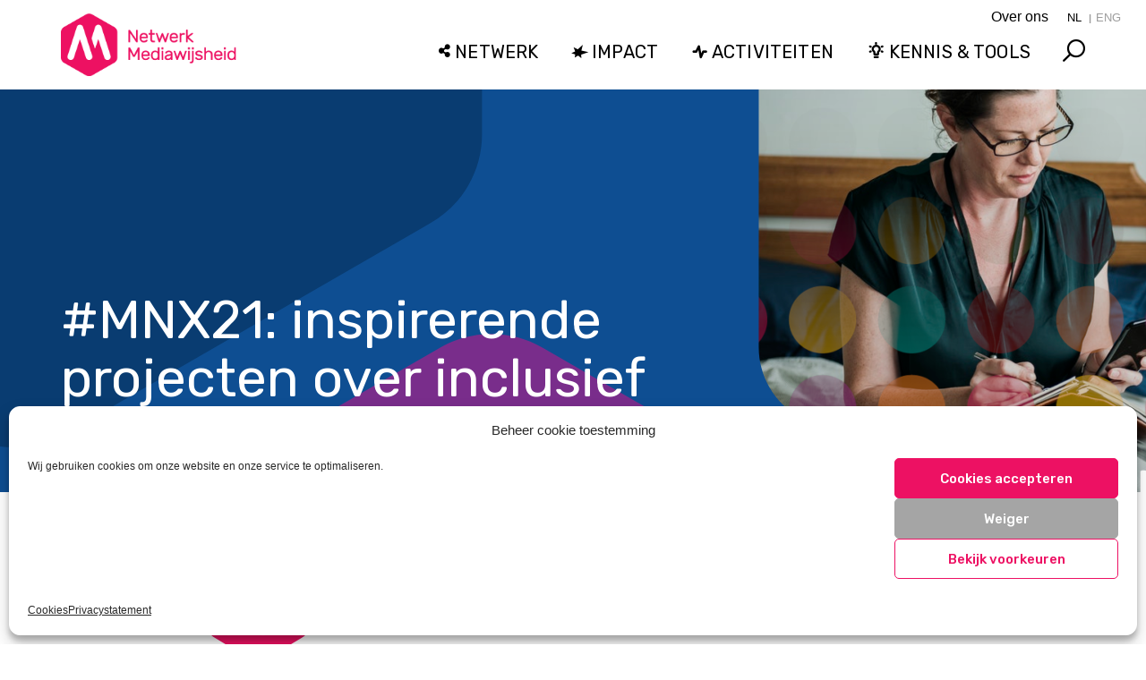

--- FILE ---
content_type: text/html; charset=UTF-8
request_url: https://netwerkmediawijsheid.nl/mnx21-inspirerende-projecten-over-inclusief-ontwerp/
body_size: 22237
content:
<!DOCTYPE html><html
class=no-js lang=nl-NL><head><meta
charset="UTF-8"><meta
name="viewport" content="width=device-width, initial-scale=1.0"><link
rel=pingback href=https://netwerkmediawijsheid.nl/xmlrpc.php><meta
name='robots' content='index, follow, max-image-preview:large, max-snippet:-1, max-video-preview:-1'><title>#MNX21: inspirerende projecten over inclusief ontwerp</title><meta
name="description" content="Tijdens de MNX op 20 april 2021 deelden netwerkpartners hun best practices in de interactieve sessie &#039;Inclusief ontwerp&#039;."><link
rel=canonical href=https://netwerkmediawijsheid.nl/mnx21-inspirerende-projecten-over-inclusief-ontwerp/ ><meta
property="og:locale" content="nl_NL"><meta
property="og:type" content="article"><meta
property="og:title" content="#MNX21: inspirerende projecten over inclusief ontwerp"><meta
property="og:description" content="Tijdens de MNX op 20 april 2021 deelden netwerkpartners hun best practices in de interactieve sessie &#039;Inclusief ontwerp&#039;."><meta
property="og:url" content="https://netwerkmediawijsheid.nl/mnx21-inspirerende-projecten-over-inclusief-ontwerp/"><meta
property="og:site_name" content="Netwerk Mediawijsheid"><meta
property="article:published_time" content="2021-05-06T11:38:35+00:00"><meta
property="article:modified_time" content="2021-09-17T10:36:16+00:00"><meta
property="og:image" content="https://netwerkmediawijsheid.nl/wp-content/uploads/2021/05/All-inclusive-hoe-doen-we-dat_vrouw-administratie.png"><meta
property="og:image:width" content="1200"><meta
property="og:image:height" content="800"><meta
property="og:image:type" content="image/png"><meta
name="author" content="Netwerk Mediawijsheid"><meta
name="twitter:card" content="summary_large_image"><meta
name="twitter:creator" content="@Mediawijzer"><meta
name="twitter:site" content="@Mediawijzer"><meta
name="twitter:label1" content="Geschreven door"><meta
name="twitter:data1" content="Netwerk Mediawijsheid"><meta
name="twitter:label2" content="Geschatte leestijd"><meta
name="twitter:data2" content="8 minuten"> <script type=application/ld+json class=yoast-schema-graph>{"@context":"https://schema.org","@graph":[{"@type":"Article","@id":"https://netwerkmediawijsheid.nl/mnx21-inspirerende-projecten-over-inclusief-ontwerp/#article","isPartOf":{"@id":"https://netwerkmediawijsheid.nl/mnx21-inspirerende-projecten-over-inclusief-ontwerp/"},"author":{"name":"Netwerk Mediawijsheid","@id":"https://netwerkmediawijsheid.nl/#/schema/person/0683a4a34b5fc7d0f95b6fea219c2c74"},"headline":"#MNX21: inspirerende projecten over inclusief ontwerp","datePublished":"2021-05-06T11:38:35+00:00","dateModified":"2021-09-17T10:36:16+00:00","mainEntityOfPage":{"@id":"https://netwerkmediawijsheid.nl/mnx21-inspirerende-projecten-over-inclusief-ontwerp/"},"wordCount":1605,"commentCount":0,"publisher":{"@id":"https://netwerkmediawijsheid.nl/#organization"},"image":{"@id":"https://netwerkmediawijsheid.nl/mnx21-inspirerende-projecten-over-inclusief-ontwerp/#primaryimage"},"thumbnailUrl":"https://netwerkmediawijsheid.nl/wp-content/uploads/2021/05/All-inclusive-hoe-doen-we-dat_vrouw-administratie.png","keywords":["verslag","mnx21","all inclusive","inclusief ontwerp"],"articleSection":["Netwerk","Van Mediawijzer.net","Kwetsbare groepen","Mediasamenleving"],"inLanguage":"nl-NL","potentialAction":[{"@type":"CommentAction","name":"Comment","target":["https://netwerkmediawijsheid.nl/mnx21-inspirerende-projecten-over-inclusief-ontwerp/#respond"]}]},{"@type":"WebPage","@id":"https://netwerkmediawijsheid.nl/mnx21-inspirerende-projecten-over-inclusief-ontwerp/","url":"https://netwerkmediawijsheid.nl/mnx21-inspirerende-projecten-over-inclusief-ontwerp/","name":"#MNX21: inspirerende projecten over inclusief ontwerp","isPartOf":{"@id":"https://netwerkmediawijsheid.nl/#website"},"primaryImageOfPage":{"@id":"https://netwerkmediawijsheid.nl/mnx21-inspirerende-projecten-over-inclusief-ontwerp/#primaryimage"},"image":{"@id":"https://netwerkmediawijsheid.nl/mnx21-inspirerende-projecten-over-inclusief-ontwerp/#primaryimage"},"thumbnailUrl":"https://netwerkmediawijsheid.nl/wp-content/uploads/2021/05/All-inclusive-hoe-doen-we-dat_vrouw-administratie.png","datePublished":"2021-05-06T11:38:35+00:00","dateModified":"2021-09-17T10:36:16+00:00","description":"Tijdens de MNX op 20 april 2021 deelden netwerkpartners hun best practices in de interactieve sessie 'Inclusief ontwerp'.","breadcrumb":{"@id":"https://netwerkmediawijsheid.nl/mnx21-inspirerende-projecten-over-inclusief-ontwerp/#breadcrumb"},"inLanguage":"nl-NL","potentialAction":[{"@type":"ReadAction","target":["https://netwerkmediawijsheid.nl/mnx21-inspirerende-projecten-over-inclusief-ontwerp/"]}]},{"@type":"ImageObject","inLanguage":"nl-NL","@id":"https://netwerkmediawijsheid.nl/mnx21-inspirerende-projecten-over-inclusief-ontwerp/#primaryimage","url":"https://netwerkmediawijsheid.nl/wp-content/uploads/2021/05/All-inclusive-hoe-doen-we-dat_vrouw-administratie.png","contentUrl":"https://netwerkmediawijsheid.nl/wp-content/uploads/2021/05/All-inclusive-hoe-doen-we-dat_vrouw-administratie.png","width":1200,"height":800,"caption":"Afbeelding bij artikel MNX21 inspirerende projecten over inclusief ontwerp"},{"@type":"BreadcrumbList","@id":"https://netwerkmediawijsheid.nl/mnx21-inspirerende-projecten-over-inclusief-ontwerp/#breadcrumb","itemListElement":[{"@type":"ListItem","position":1,"name":"Home","item":"https://netwerkmediawijsheid.nl/"},{"@type":"ListItem","position":2,"name":"Artikelen","item":"https://netwerkmediawijsheid.nl/artikelen/"},{"@type":"ListItem","position":3,"name":"#MNX21: inspirerende projecten over inclusief ontwerp"}]},{"@type":"WebSite","@id":"https://netwerkmediawijsheid.nl/#website","url":"https://netwerkmediawijsheid.nl/","name":"Netwerk Mediawijsheid","description":"Nederlands netwerk voor mediawijsheid","publisher":{"@id":"https://netwerkmediawijsheid.nl/#organization"},"potentialAction":[{"@type":"SearchAction","target":{"@type":"EntryPoint","urlTemplate":"https://netwerkmediawijsheid.nl/?s={search_term_string}"},"query-input":{"@type":"PropertyValueSpecification","valueRequired":true,"valueName":"search_term_string"}}],"inLanguage":"nl-NL"},{"@type":"Organization","@id":"https://netwerkmediawijsheid.nl/#organization","name":"Netwerk Mediawijsheid","url":"https://netwerkmediawijsheid.nl/","logo":{"@type":"ImageObject","inLanguage":"nl-NL","@id":"https://netwerkmediawijsheid.nl/#/schema/logo/image/","url":"https://netwerkmediawijsheid.nl/wp-content/uploads/2021/10/mw-logo-staand-zonder-tekst.png","contentUrl":"https://netwerkmediawijsheid.nl/wp-content/uploads/2021/10/mw-logo-staand-zonder-tekst.png","width":"500","height":"564","caption":"Netwerk Mediawijsheid"},"image":{"@id":"https://netwerkmediawijsheid.nl/#/schema/logo/image/"},"sameAs":["https://x.com/Mediawijzer"]},{"@type":"Person","@id":"https://netwerkmediawijsheid.nl/#/schema/person/0683a4a34b5fc7d0f95b6fea219c2c74","name":"Netwerk Mediawijsheid","description":"De website NetwerkMediawijshied.nl is een initiatief van het Netwerk Mediawijsheid. Op deze website vinden netwerkpartners, mediawijsheid professionals en geïnteresseerden in het beleid en praktijk van mediawijsheid meer informatie, blogartikelen, evenementen en tips om als organisatie aan te haken op mediawijsheid. Netwerk Mediawijsheid is in 2008 als project opgericht op initiatief van het ministerie van Onderwijs, Cultuur en Wetenschap. Bij het netwerk zijn meer dan 1000 organisaties, bedrijven, zelfstandig professionals en instellingen aangesloten, allen actief op het gebied van mediawijsheid. Denk aan ict-bedrijven, bibliotheken, culturele instellingen, mediacoaches, lesmateriaalontwikkelaars, uitgeverijen, onderzoeksinstituten, mediaproducenten en -platformen, onderwijsinstellingen en zorg- en welzijnsorganisaties. Aansturing Netwerk Mediawijsheid Netwerk Mediawijsheid wordt aangestuurd door 5 toonaangevende organisaties op het gebied van mediawijsheid: Nederlands Instituut voor Beeld en Geluid ECP | Platform voor de InformatieSamenleving Human Kennisnet Koninklijke Bibliotheek Onze gezamenlijke missie: Nederland mediawijs. Netwerk Mediawijsheid vervult daarbij de rol van verbinder, wegwijzer en gangmaker. Tip: neem ook een kijkje op onze andere websites: » Mediawijsheid.nl – De betrouwbare wegwijzer in veilig en slim gebruik van (digitale) media » HoeZoMediawijs.nl – Jeugdwebsite over leuk, veilig en slim gebruik van (sociale) media","sameAs":["https://netwerkmediawijsheid.nl"],"url":"https://netwerkmediawijsheid.nl/auteur/netwerk-mediawijsheid/"}]}</script> <link
rel=dns-prefetch href=//static.addtoany.com><link
rel=dns-prefetch href=//fonts.googleapis.com><link
rel=dns-prefetch href=//use.fontawesome.com><link
rel=alternate type=application/rss+xml title="Netwerk Mediawijsheid &raquo; feed" href=https://netwerkmediawijsheid.nl/feed/ ><link
rel=alternate type=application/rss+xml title="Netwerk Mediawijsheid &raquo; reacties feed" href=https://netwerkmediawijsheid.nl/comments/feed/ ><meta
property="og:site_name" content="Netwerk Mediawijsheid"><meta
property="og:title" content="#MNX21: inspirerende projecten over inclusief ontwerp"><meta
property="og:description" content="Tijdens de #MNX21 vertelden voorlopers uit het netwerk hoe zij zich inzetten voor inclusieve media(wijsheid). Dit zijn de belangrijkste inzichten van de sessies over inclusief ontwerp&hellip;"><meta
property="og:image" content="https://netwerkmediawijsheid.nl/wp-content/uploads/2021/05/All-inclusive-hoe-doen-we-dat_vrouw-administratie.png"><meta
property="og:url" content="https://netwerkmediawijsheid.nl/mnx21-inspirerende-projecten-over-inclusief-ontwerp/"><meta
property="og:type" content="article"><link
rel=alternate type=application/rss+xml title="Netwerk Mediawijsheid &raquo; #MNX21: inspirerende projecten over inclusief ontwerp reacties feed" href=https://netwerkmediawijsheid.nl/mnx21-inspirerende-projecten-over-inclusief-ontwerp/feed/ ><link
rel=alternate title="oEmbed (JSON)" type=application/json+oembed href="https://netwerkmediawijsheid.nl/wp-json/oembed/1.0/embed?url=https%3A%2F%2Fnetwerkmediawijsheid.nl%2Fmnx21-inspirerende-projecten-over-inclusief-ontwerp%2F"><link
rel=alternate title="oEmbed (XML)" type=text/xml+oembed href="https://netwerkmediawijsheid.nl/wp-json/oembed/1.0/embed?url=https%3A%2F%2Fnetwerkmediawijsheid.nl%2Fmnx21-inspirerende-projecten-over-inclusief-ontwerp%2F&#038;format=xml"><style id=wp-img-auto-sizes-contain-inline-css>img:is([sizes=auto i],[sizes^="auto," i]){contain-intrinsic-size:3000px 1500px}
/*# sourceURL=wp-img-auto-sizes-contain-inline-css */</style><link
rel=stylesheet href=https://netwerkmediawijsheid.nl/wp-content/cache/minify/59fae.css media=all><style id=wp-block-library-inline-css>/*<![CDATA[*/:root{--wp-block-synced-color:#7a00df;--wp-block-synced-color--rgb:122,0,223;--wp-bound-block-color:var(--wp-block-synced-color);--wp-editor-canvas-background:#ddd;--wp-admin-theme-color:#007cba;--wp-admin-theme-color--rgb:0,124,186;--wp-admin-theme-color-darker-10:#006ba1;--wp-admin-theme-color-darker-10--rgb:0,107,160.5;--wp-admin-theme-color-darker-20:#005a87;--wp-admin-theme-color-darker-20--rgb:0,90,135;--wp-admin-border-width-focus:2px}@media (min-resolution:192dpi){:root{--wp-admin-border-width-focus:1.5px}}.wp-element-button{cursor:pointer}:root .has-very-light-gray-background-color{background-color:#eee}:root .has-very-dark-gray-background-color{background-color:#313131}:root .has-very-light-gray-color{color:#eee}:root .has-very-dark-gray-color{color:#313131}:root .has-vivid-green-cyan-to-vivid-cyan-blue-gradient-background{background:linear-gradient(135deg,#00d084,#0693e3)}:root .has-purple-crush-gradient-background{background:linear-gradient(135deg,#34e2e4,#4721fb 50%,#ab1dfe)}:root .has-hazy-dawn-gradient-background{background:linear-gradient(135deg,#faaca8,#dad0ec)}:root .has-subdued-olive-gradient-background{background:linear-gradient(135deg,#fafae1,#67a671)}:root .has-atomic-cream-gradient-background{background:linear-gradient(135deg,#fdd79a,#004a59)}:root .has-nightshade-gradient-background{background:linear-gradient(135deg,#330968,#31cdcf)}:root .has-midnight-gradient-background{background:linear-gradient(135deg,#020381,#2874fc)}:root{--wp--preset--font-size--normal:16px;--wp--preset--font-size--huge:42px}.has-regular-font-size{font-size:1em}.has-larger-font-size{font-size:2.625em}.has-normal-font-size{font-size:var(--wp--preset--font-size--normal)}.has-huge-font-size{font-size:var(--wp--preset--font-size--huge)}.has-text-align-center{text-align:center}.has-text-align-left{text-align:left}.has-text-align-right{text-align:right}.has-fit-text{white-space:nowrap!important}#end-resizable-editor-section{display:none}.aligncenter{clear:both}.items-justified-left{justify-content:flex-start}.items-justified-center{justify-content:center}.items-justified-right{justify-content:flex-end}.items-justified-space-between{justify-content:space-between}.screen-reader-text{border:0;clip-path:inset(50%);height:1px;margin:-1px;overflow:hidden;padding:0;position:absolute;width:1px;word-wrap:normal!important}.screen-reader-text:focus{background-color:#ddd;clip-path:none;color:#444;display:block;font-size:1em;height:auto;left:5px;line-height:normal;padding:15px 23px 14px;text-decoration:none;top:5px;width:auto;z-index:100000}html :where(.has-border-color){border-style:solid}html :where([style*=border-top-color]){border-top-style:solid}html :where([style*=border-right-color]){border-right-style:solid}html :where([style*=border-bottom-color]){border-bottom-style:solid}html :where([style*=border-left-color]){border-left-style:solid}html :where([style*=border-width]){border-style:solid}html :where([style*=border-top-width]){border-top-style:solid}html :where([style*=border-right-width]){border-right-style:solid}html :where([style*=border-bottom-width]){border-bottom-style:solid}html :where([style*=border-left-width]){border-left-style:solid}html :where(img[class*=wp-image-]){height:auto;max-width:100%}:where(figure){margin:0 0 1em}html :where(.is-position-sticky){--wp-admin--admin-bar--position-offset:var(--wp-admin--admin-bar--height,0px)}@media screen and (max-width:600px){html :where(.is-position-sticky){--wp-admin--admin-bar--position-offset:0px}}

/*# sourceURL=wp-block-library-inline-css *//*]]>*/</style><style id=global-styles-inline-css>/*<![CDATA[*/:root{--wp--preset--aspect-ratio--square: 1;--wp--preset--aspect-ratio--4-3: 4/3;--wp--preset--aspect-ratio--3-4: 3/4;--wp--preset--aspect-ratio--3-2: 3/2;--wp--preset--aspect-ratio--2-3: 2/3;--wp--preset--aspect-ratio--16-9: 16/9;--wp--preset--aspect-ratio--9-16: 9/16;--wp--preset--color--black: #000000;--wp--preset--color--cyan-bluish-gray: #abb8c3;--wp--preset--color--white: #ffffff;--wp--preset--color--pale-pink: #f78da7;--wp--preset--color--vivid-red: #cf2e2e;--wp--preset--color--luminous-vivid-orange: #ff6900;--wp--preset--color--luminous-vivid-amber: #fcb900;--wp--preset--color--light-green-cyan: #7bdcb5;--wp--preset--color--vivid-green-cyan: #00d084;--wp--preset--color--pale-cyan-blue: #8ed1fc;--wp--preset--color--vivid-cyan-blue: #0693e3;--wp--preset--color--vivid-purple: #9b51e0;--wp--preset--gradient--vivid-cyan-blue-to-vivid-purple: linear-gradient(135deg,rgb(6,147,227) 0%,rgb(155,81,224) 100%);--wp--preset--gradient--light-green-cyan-to-vivid-green-cyan: linear-gradient(135deg,rgb(122,220,180) 0%,rgb(0,208,130) 100%);--wp--preset--gradient--luminous-vivid-amber-to-luminous-vivid-orange: linear-gradient(135deg,rgb(252,185,0) 0%,rgb(255,105,0) 100%);--wp--preset--gradient--luminous-vivid-orange-to-vivid-red: linear-gradient(135deg,rgb(255,105,0) 0%,rgb(207,46,46) 100%);--wp--preset--gradient--very-light-gray-to-cyan-bluish-gray: linear-gradient(135deg,rgb(238,238,238) 0%,rgb(169,184,195) 100%);--wp--preset--gradient--cool-to-warm-spectrum: linear-gradient(135deg,rgb(74,234,220) 0%,rgb(151,120,209) 20%,rgb(207,42,186) 40%,rgb(238,44,130) 60%,rgb(251,105,98) 80%,rgb(254,248,76) 100%);--wp--preset--gradient--blush-light-purple: linear-gradient(135deg,rgb(255,206,236) 0%,rgb(152,150,240) 100%);--wp--preset--gradient--blush-bordeaux: linear-gradient(135deg,rgb(254,205,165) 0%,rgb(254,45,45) 50%,rgb(107,0,62) 100%);--wp--preset--gradient--luminous-dusk: linear-gradient(135deg,rgb(255,203,112) 0%,rgb(199,81,192) 50%,rgb(65,88,208) 100%);--wp--preset--gradient--pale-ocean: linear-gradient(135deg,rgb(255,245,203) 0%,rgb(182,227,212) 50%,rgb(51,167,181) 100%);--wp--preset--gradient--electric-grass: linear-gradient(135deg,rgb(202,248,128) 0%,rgb(113,206,126) 100%);--wp--preset--gradient--midnight: linear-gradient(135deg,rgb(2,3,129) 0%,rgb(40,116,252) 100%);--wp--preset--font-size--small: 13px;--wp--preset--font-size--medium: 20px;--wp--preset--font-size--large: 36px;--wp--preset--font-size--x-large: 42px;--wp--preset--spacing--20: 0.44rem;--wp--preset--spacing--30: 0.67rem;--wp--preset--spacing--40: 1rem;--wp--preset--spacing--50: 1.5rem;--wp--preset--spacing--60: 2.25rem;--wp--preset--spacing--70: 3.38rem;--wp--preset--spacing--80: 5.06rem;--wp--preset--shadow--natural: 6px 6px 9px rgba(0, 0, 0, 0.2);--wp--preset--shadow--deep: 12px 12px 50px rgba(0, 0, 0, 0.4);--wp--preset--shadow--sharp: 6px 6px 0px rgba(0, 0, 0, 0.2);--wp--preset--shadow--outlined: 6px 6px 0px -3px rgb(255, 255, 255), 6px 6px rgb(0, 0, 0);--wp--preset--shadow--crisp: 6px 6px 0px rgb(0, 0, 0);}:where(.is-layout-flex){gap: 0.5em;}:where(.is-layout-grid){gap: 0.5em;}body .is-layout-flex{display: flex;}.is-layout-flex{flex-wrap: wrap;align-items: center;}.is-layout-flex > :is(*, div){margin: 0;}body .is-layout-grid{display: grid;}.is-layout-grid > :is(*, div){margin: 0;}:where(.wp-block-columns.is-layout-flex){gap: 2em;}:where(.wp-block-columns.is-layout-grid){gap: 2em;}:where(.wp-block-post-template.is-layout-flex){gap: 1.25em;}:where(.wp-block-post-template.is-layout-grid){gap: 1.25em;}.has-black-color{color: var(--wp--preset--color--black) !important;}.has-cyan-bluish-gray-color{color: var(--wp--preset--color--cyan-bluish-gray) !important;}.has-white-color{color: var(--wp--preset--color--white) !important;}.has-pale-pink-color{color: var(--wp--preset--color--pale-pink) !important;}.has-vivid-red-color{color: var(--wp--preset--color--vivid-red) !important;}.has-luminous-vivid-orange-color{color: var(--wp--preset--color--luminous-vivid-orange) !important;}.has-luminous-vivid-amber-color{color: var(--wp--preset--color--luminous-vivid-amber) !important;}.has-light-green-cyan-color{color: var(--wp--preset--color--light-green-cyan) !important;}.has-vivid-green-cyan-color{color: var(--wp--preset--color--vivid-green-cyan) !important;}.has-pale-cyan-blue-color{color: var(--wp--preset--color--pale-cyan-blue) !important;}.has-vivid-cyan-blue-color{color: var(--wp--preset--color--vivid-cyan-blue) !important;}.has-vivid-purple-color{color: var(--wp--preset--color--vivid-purple) !important;}.has-black-background-color{background-color: var(--wp--preset--color--black) !important;}.has-cyan-bluish-gray-background-color{background-color: var(--wp--preset--color--cyan-bluish-gray) !important;}.has-white-background-color{background-color: var(--wp--preset--color--white) !important;}.has-pale-pink-background-color{background-color: var(--wp--preset--color--pale-pink) !important;}.has-vivid-red-background-color{background-color: var(--wp--preset--color--vivid-red) !important;}.has-luminous-vivid-orange-background-color{background-color: var(--wp--preset--color--luminous-vivid-orange) !important;}.has-luminous-vivid-amber-background-color{background-color: var(--wp--preset--color--luminous-vivid-amber) !important;}.has-light-green-cyan-background-color{background-color: var(--wp--preset--color--light-green-cyan) !important;}.has-vivid-green-cyan-background-color{background-color: var(--wp--preset--color--vivid-green-cyan) !important;}.has-pale-cyan-blue-background-color{background-color: var(--wp--preset--color--pale-cyan-blue) !important;}.has-vivid-cyan-blue-background-color{background-color: var(--wp--preset--color--vivid-cyan-blue) !important;}.has-vivid-purple-background-color{background-color: var(--wp--preset--color--vivid-purple) !important;}.has-black-border-color{border-color: var(--wp--preset--color--black) !important;}.has-cyan-bluish-gray-border-color{border-color: var(--wp--preset--color--cyan-bluish-gray) !important;}.has-white-border-color{border-color: var(--wp--preset--color--white) !important;}.has-pale-pink-border-color{border-color: var(--wp--preset--color--pale-pink) !important;}.has-vivid-red-border-color{border-color: var(--wp--preset--color--vivid-red) !important;}.has-luminous-vivid-orange-border-color{border-color: var(--wp--preset--color--luminous-vivid-orange) !important;}.has-luminous-vivid-amber-border-color{border-color: var(--wp--preset--color--luminous-vivid-amber) !important;}.has-light-green-cyan-border-color{border-color: var(--wp--preset--color--light-green-cyan) !important;}.has-vivid-green-cyan-border-color{border-color: var(--wp--preset--color--vivid-green-cyan) !important;}.has-pale-cyan-blue-border-color{border-color: var(--wp--preset--color--pale-cyan-blue) !important;}.has-vivid-cyan-blue-border-color{border-color: var(--wp--preset--color--vivid-cyan-blue) !important;}.has-vivid-purple-border-color{border-color: var(--wp--preset--color--vivid-purple) !important;}.has-vivid-cyan-blue-to-vivid-purple-gradient-background{background: var(--wp--preset--gradient--vivid-cyan-blue-to-vivid-purple) !important;}.has-light-green-cyan-to-vivid-green-cyan-gradient-background{background: var(--wp--preset--gradient--light-green-cyan-to-vivid-green-cyan) !important;}.has-luminous-vivid-amber-to-luminous-vivid-orange-gradient-background{background: var(--wp--preset--gradient--luminous-vivid-amber-to-luminous-vivid-orange) !important;}.has-luminous-vivid-orange-to-vivid-red-gradient-background{background: var(--wp--preset--gradient--luminous-vivid-orange-to-vivid-red) !important;}.has-very-light-gray-to-cyan-bluish-gray-gradient-background{background: var(--wp--preset--gradient--very-light-gray-to-cyan-bluish-gray) !important;}.has-cool-to-warm-spectrum-gradient-background{background: var(--wp--preset--gradient--cool-to-warm-spectrum) !important;}.has-blush-light-purple-gradient-background{background: var(--wp--preset--gradient--blush-light-purple) !important;}.has-blush-bordeaux-gradient-background{background: var(--wp--preset--gradient--blush-bordeaux) !important;}.has-luminous-dusk-gradient-background{background: var(--wp--preset--gradient--luminous-dusk) !important;}.has-pale-ocean-gradient-background{background: var(--wp--preset--gradient--pale-ocean) !important;}.has-electric-grass-gradient-background{background: var(--wp--preset--gradient--electric-grass) !important;}.has-midnight-gradient-background{background: var(--wp--preset--gradient--midnight) !important;}.has-small-font-size{font-size: var(--wp--preset--font-size--small) !important;}.has-medium-font-size{font-size: var(--wp--preset--font-size--medium) !important;}.has-large-font-size{font-size: var(--wp--preset--font-size--large) !important;}.has-x-large-font-size{font-size: var(--wp--preset--font-size--x-large) !important;}
/*# sourceURL=global-styles-inline-css *//*]]>*/</style><style id=classic-theme-styles-inline-css>/*! This file is auto-generated */
.wp-block-button__link{color:#fff;background-color:#32373c;border-radius:9999px;box-shadow:none;text-decoration:none;padding:calc(.667em + 2px) calc(1.333em + 2px);font-size:1.125em}.wp-block-file__button{background:#32373c;color:#fff;text-decoration:none}
/*# sourceURL=/wp-includes/css/classic-themes.min.css */</style><link
rel=stylesheet href=https://netwerkmediawijsheid.nl/wp-content/cache/minify/2376e.css media=all><link
rel=stylesheet id=googlefont-styles-css href='https://fonts.googleapis.com/css?family=Rubik%3A400%2C500%2C500i&#038;ver=6.9' type=text/css media=all><link
rel=stylesheet id=fontawesome-styles-css href='https://use.fontawesome.com/releases/v5.12.1/css/all.css?ver=1eb181bec88bbd38efd3660ea85ada28' type=text/css media=all><link
rel=stylesheet href=https://netwerkmediawijsheid.nl/wp-content/cache/minify/11fe1.css media=all><style id=cs-inline-css>@media (min-width:1200px){.x-hide-xl{display:none !important;}}@media (min-width:979px) and (max-width:1199px){.x-hide-lg{display:none !important;}}@media (min-width:767px) and (max-width:978px){.x-hide-md{display:none !important;}}@media (min-width:480px) and (max-width:766px){.x-hide-sm{display:none !important;}}@media (max-width:479px){.x-hide-xs{display:none !important;}} a,h1 a:hover,h2 a:hover,h3 a:hover,h4 a:hover,h5 a:hover,h6 a:hover,.x-breadcrumb-wrap a:hover,.widget ul li a:hover,.widget ol li a:hover,.widget.widget_text ul li a,.widget.widget_text ol li a,.widget_nav_menu .current-menu-item > a,.x-accordion-heading .x-accordion-toggle:hover,.x-comment-author a:hover,.x-comment-time:hover,.x-recent-posts a:hover .h-recent-posts{color:#ed1163;}a:hover,.widget.widget_text ul li a:hover,.widget.widget_text ol li a:hover,.x-twitter-widget ul li a:hover{color:hsl(338,91%,36%);}.rev_slider_wrapper,a.x-img-thumbnail:hover,.x-slider-container.below,.page-template-template-blank-3-php .x-slider-container.above,.page-template-template-blank-6-php .x-slider-container.above{border-color:#ed1163;}.entry-thumb:before,.x-pagination span.current,.woocommerce-pagination span[aria-current],.flex-direction-nav a,.flex-control-nav a:hover,.flex-control-nav a.flex-active,.mejs-time-current,.x-dropcap,.x-skill-bar .bar,.x-pricing-column.featured h2,.h-comments-title small,.x-entry-share .x-share:hover,.x-highlight,.x-recent-posts .x-recent-posts-img:after{background-color:#ed1163;}.x-nav-tabs > .active > a,.x-nav-tabs > .active > a:hover{box-shadow:inset 0 3px 0 0 #ed1163;}.x-main{width:calc(74% - 2.463055%);}.x-sidebar{width:calc(100% - 2.463055% - 74%);}.x-comment-author,.x-comment-time,.comment-form-author label,.comment-form-email label,.comment-form-url label,.comment-form-rating label,.comment-form-comment label,.widget_calendar #wp-calendar caption,.widget.widget_rss li .rsswidget{font-family:"Rubik",sans-serif;font-weight:400;}.p-landmark-sub,.p-meta,input,button,select,textarea{font-family:"Rubik",sans-serif;}.widget ul li a,.widget ol li a,.x-comment-time{color:#343434;}.widget_text ol li a,.widget_text ul li a{color:#ed1163;}.widget_text ol li a:hover,.widget_text ul li a:hover{color:hsl(338,91%,36%);}.comment-form-author label,.comment-form-email label,.comment-form-url label,.comment-form-rating label,.comment-form-comment label,.widget_calendar #wp-calendar th,.p-landmark-sub strong,.widget_tag_cloud .tagcloud a:hover,.widget_tag_cloud .tagcloud a:active,.entry-footer a:hover,.entry-footer a:active,.x-breadcrumbs .current,.x-comment-author,.x-comment-author a{color:#ff005d;}.widget_calendar #wp-calendar th{border-color:#ff005d;}.h-feature-headline span i{background-color:#ff005d;}@media (max-width:978.98px){}html{font-size:18px;}@media (min-width:479px){html{font-size:18px;}}@media (min-width:766px){html{font-size:18px;}}@media (min-width:978px){html{font-size:18px;}}@media (min-width:1199px){html{font-size:18px;}}body{font-style:normal;font-weight:300;color:#343434;background-color:hsl(0,0%,100%);}.w-b{font-weight:300 !important;}h1,h2,h3,h4,h5,h6,.h1,.h2,.h3,.h4,.h5,.h6,.x-text-headline{font-family:"Rubik",sans-serif;font-style:normal;font-weight:400;}h1,.h1{letter-spacing:0em;}h2,.h2{letter-spacing:0em;}h3,.h3{letter-spacing:0em;}h4,.h4{letter-spacing:0em;}h5,.h5{letter-spacing:0em;}h6,.h6{letter-spacing:0em;}.w-h{font-weight:400 !important;}.x-container.width{width:90%;}.x-container.max{max-width:1200px;}.x-bar-content.x-container.width{flex-basis:90%;}.x-main.full{float:none;clear:both;display:block;width:auto;}@media (max-width:978.98px){.x-main.full,.x-main.left,.x-main.right,.x-sidebar.left,.x-sidebar.right{float:none;display:block;width:auto !important;}}.entry-header,.entry-content{font-size:1.1rem;}body,input,button,select,textarea{font-family:"Rubik",sans-serif;}h1,h2,h3,h4,h5,h6,.h1,.h2,.h3,.h4,.h5,.h6,h1 a,h2 a,h3 a,h4 a,h5 a,h6 a,.h1 a,.h2 a,.h3 a,.h4 a,.h5 a,.h6 a,blockquote{color:#ff005d;}.cfc-h-tx{color:#ff005d !important;}.cfc-h-bd{border-color:#ff005d !important;}.cfc-h-bg{background-color:#ff005d !important;}.cfc-b-tx{color:#343434 !important;}.cfc-b-bd{border-color:#343434 !important;}.cfc-b-bg{background-color:#343434 !important;}.x-btn,.button,[type="submit"]{color:#ffffff;border-color:rgb(215,15,90);background-color:rgb(237,17,99);text-shadow:0 0.075em 0.075em rgba(0,0,0,0.5);}.x-btn:hover,.button:hover,[type="submit"]:hover{color:#ffffff;border-color:rgb(237,17,99);background-color:rgb(169,11,70);text-shadow:0 0.075em 0.075em rgba(0,0,0,0.5);}.x-btn.x-btn-real,.x-btn.x-btn-real:hover{margin-bottom:0.25em;text-shadow:0 0.075em 0.075em rgba(0,0,0,0.65);}.x-btn.x-btn-real{box-shadow:0 0.25em 0 0 #be0d4f,0 4px 9px rgba(0,0,0,0.75);}.x-btn.x-btn-real:hover{box-shadow:0 0.25em 0 0 #d70f5a,0 4px 9px rgba(0,0,0,0.75);}.x-btn.x-btn-flat,.x-btn.x-btn-flat:hover{margin-bottom:0;text-shadow:0 0.075em 0.075em rgba(0,0,0,0.65);box-shadow:none;}.x-btn.x-btn-transparent,.x-btn.x-btn-transparent:hover{margin-bottom:0;border-width:3px;text-shadow:none;text-transform:uppercase;background-color:transparent;box-shadow:none;}.x-topbar .p-info a:hover,.x-widgetbar .widget ul li a:hover{color:#ed1163;}.x-topbar{background-color:transparent;}.x-topbar .p-info,.x-topbar .p-info a,.x-navbar .desktop .x-nav > li > a,.x-navbar .desktop .sub-menu a,.x-navbar .mobile .x-nav li > a,.x-breadcrumb-wrap a,.x-breadcrumbs .delimiter{color:hsl(0,0%,100%);}.x-navbar .desktop .x-nav > li > a:hover,.x-navbar .desktop .x-nav > .x-active > a,.x-navbar .desktop .x-nav > .current-menu-item > a,.x-navbar .desktop .sub-menu a:hover,.x-navbar .desktop .sub-menu .x-active > a,.x-navbar .desktop .sub-menu .current-menu-item > a,.x-navbar .desktop .x-nav .x-megamenu > .sub-menu > li > a,.x-navbar .mobile .x-nav li > a:hover,.x-navbar .mobile .x-nav .x-active > a,.x-navbar .mobile .x-nav .current-menu-item > a{color:hsl(0,0%,100%);}.x-navbar{background-color:transparent;}.x-navbar .desktop .x-nav > li > a:hover,.x-navbar .desktop .x-nav > .x-active > a,.x-navbar .desktop .x-nav > .current-menu-item > a{box-shadow:inset 0 4px 0 0 #ed1163;}.x-navbar .desktop .x-nav > li > a{height:140px;padding-top:50px;}.x-navbar .desktop .x-nav > li ul{top:calc(140px - 15px);}@media (max-width:979px){}.x-navbar-inner{min-height:140px;}.x-brand{margin-top:10px;font-family:"Rubik",sans-serif;font-size:42px;font-style:normal;font-weight:700;letter-spacing:-0.035em;color:#272727;}.x-brand:hover,.x-brand:focus{color:#272727;}.x-brand img{width:calc(360px / 2);}.x-navbar .x-nav-wrap .x-nav > li > a{font-family:"Rubik",sans-serif;font-style:normal;font-weight:300;letter-spacing:0.008em;}.x-navbar .desktop .x-nav > li > a{font-size:18px;}.x-navbar .desktop .x-nav > li > a:not(.x-btn-navbar-woocommerce){padding-left:20px;padding-right:20px;}.x-navbar .desktop .x-nav > li > a > span{margin-right:-0.008em;}.x-btn-navbar{margin-top:20px;}.x-btn-navbar,.x-btn-navbar.collapsed{font-size:24px;}@media (max-width:979px){.x-widgetbar{left:0;right:0;}}.bg .mejs-container,.x-video .mejs-container{position:unset !important;} @font-face{font-family:'FontAwesomePro';font-style:normal;font-weight:900;font-display:block;src:url('https://netwerkmediawijsheid.nl/wp-content/plugins/cornerstone/assets/fonts/fa-solid-900.woff2?ver=6.7.2') format('woff2'),url('https://netwerkmediawijsheid.nl/wp-content/plugins/cornerstone/assets/fonts/fa-solid-900.ttf?ver=6.7.2') format('truetype');}[data-x-fa-pro-icon]{font-family:"FontAwesomePro" !important;}[data-x-fa-pro-icon]:before{content:attr(data-x-fa-pro-icon);}[data-x-icon],[data-x-icon-o],[data-x-icon-l],[data-x-icon-s],[data-x-icon-b],[data-x-icon-sr],[data-x-icon-ss],[data-x-icon-sl],[data-x-fa-pro-icon],[class*="cs-fa-"]{display:inline-flex;font-style:normal;font-weight:400;text-decoration:inherit;text-rendering:auto;-webkit-font-smoothing:antialiased;-moz-osx-font-smoothing:grayscale;}[data-x-icon].left,[data-x-icon-o].left,[data-x-icon-l].left,[data-x-icon-s].left,[data-x-icon-b].left,[data-x-icon-sr].left,[data-x-icon-ss].left,[data-x-icon-sl].left,[data-x-fa-pro-icon].left,[class*="cs-fa-"].left{margin-right:0.5em;}[data-x-icon].right,[data-x-icon-o].right,[data-x-icon-l].right,[data-x-icon-s].right,[data-x-icon-b].right,[data-x-icon-sr].right,[data-x-icon-ss].right,[data-x-icon-sl].right,[data-x-fa-pro-icon].right,[class*="cs-fa-"].right{margin-left:0.5em;}[data-x-icon]:before,[data-x-icon-o]:before,[data-x-icon-l]:before,[data-x-icon-s]:before,[data-x-icon-b]:before,[data-x-icon-sr]:before,[data-x-icon-ss]:before,[data-x-icon-sl]:before,[data-x-fa-pro-icon]:before,[class*="cs-fa-"]:before{line-height:1;}@font-face{font-family:'FontAwesome';font-style:normal;font-weight:900;font-display:block;src:url('https://netwerkmediawijsheid.nl/wp-content/plugins/cornerstone/assets/fonts/fa-solid-900.woff2?ver=6.7.2') format('woff2'),url('https://netwerkmediawijsheid.nl/wp-content/plugins/cornerstone/assets/fonts/fa-solid-900.ttf?ver=6.7.2') format('truetype');}[data-x-icon],[data-x-icon-s],[data-x-icon][class*="cs-fa-"]{font-family:"FontAwesome" !important;font-weight:900;}[data-x-icon]:before,[data-x-icon][class*="cs-fa-"]:before{content:attr(data-x-icon);}[data-x-icon-s]:before{content:attr(data-x-icon-s);}@font-face{font-family:'FontAwesomeRegular';font-style:normal;font-weight:400;font-display:block;src:url('https://netwerkmediawijsheid.nl/wp-content/plugins/cornerstone/assets/fonts/fa-regular-400.woff2?ver=6.7.2') format('woff2'),url('https://netwerkmediawijsheid.nl/wp-content/plugins/cornerstone/assets/fonts/fa-regular-400.ttf?ver=6.7.2') format('truetype');}@font-face{font-family:'FontAwesomePro';font-style:normal;font-weight:400;font-display:block;src:url('https://netwerkmediawijsheid.nl/wp-content/plugins/cornerstone/assets/fonts/fa-regular-400.woff2?ver=6.7.2') format('woff2'),url('https://netwerkmediawijsheid.nl/wp-content/plugins/cornerstone/assets/fonts/fa-regular-400.ttf?ver=6.7.2') format('truetype');}[data-x-icon-o]{font-family:"FontAwesomeRegular" !important;}[data-x-icon-o]:before{content:attr(data-x-icon-o);}.widget.widget_rss li .rsswidget:before{content:"\f35d";padding-right:0.4em;font-family:"FontAwesome";}.x-nav-tabs-item a{cursor:pointer;}.x-menu-heading{margin-right:.5em;}body.page-id-139 #header-wrapper,body.parent-pageid-139 #header-wrapper{background:#0e4e95;}@media screen and (max-width:740px){body.page-id-139 .x-navbar-wrap,body.parent-pageid-139 .x-navbar-wrap{min-height:265px;}}@media screen and (min-width:740px){body.page-id-139 .x-navbar-wrap,body.parent-pageid-139 .x-navbar-wrap{min-height:450px;}}
/*# sourceURL=cs-inline-css */</style> <script src=https://netwerkmediawijsheid.nl/wp-content/cache/minify/818c0.js></script> <script id=addtoany-core-js-before>/*<![CDATA[*/window.a2a_config=window.a2a_config||{};a2a_config.callbacks=[];a2a_config.overlays=[];a2a_config.templates={};a2a_localize = {
	Share: "Delen",
	Save: "Opslaan",
	Subscribe: "Inschrijven",
	Email: "E-mail",
	Bookmark: "Bookmark",
	ShowAll: "Alles weergeven",
	ShowLess: "Niet alles weergeven",
	FindServices: "Vind dienst(en)",
	FindAnyServiceToAddTo: "Vind direct een dienst om aan toe te voegen",
	PoweredBy: "Mede mogelijk gemaakt door",
	ShareViaEmail: "Delen per e-mail",
	SubscribeViaEmail: "Abonneren via e-mail",
	BookmarkInYourBrowser: "Bookmark in je browser",
	BookmarkInstructions: "Druk op Ctrl+D of \u2318+D om deze pagina te bookmarken",
	AddToYourFavorites: "Voeg aan je favorieten toe",
	SendFromWebOrProgram: "Stuur vanuit elk e-mailadres of e-mail programma",
	EmailProgram: "E-mail programma",
	More: "Meer&#8230;",
	ThanksForSharing: "Bedankt voor het delen!",
	ThanksForFollowing: "Dank voor het volgen!"
};


//# sourceURL=addtoany-core-js-before/*]]>*/</script> <script defer src=https://static.addtoany.com/menu/page.js id=addtoany-core-js></script> <script id=sdm-scripts-js-extra>var sdm_ajax_script = {"ajaxurl":"https://netwerkmediawijsheid.nl/wp-admin/admin-ajax.php"};
//# sourceURL=sdm-scripts-js-extra</script> <script src=https://netwerkmediawijsheid.nl/wp-content/cache/minify/5b9bd.js></script> <script id=child-scripts-js-extra>var x_params = {"noSuggestionNotice":"","ajax_url":"https://netwerkmediawijsheid.nl/wp-admin/admin-ajax.php","service_url":"https://netwerkmediawijsheid.nl/wp-admin/admin-ajax.php?action=x_child_get_search_terms","is_rtl":"","xsearch_cookie":"","xsearch_cookie_category":"Eerdere zoekopdrachten","theme_url":"https://netwerkmediawijsheid.nl/wp-content/themes/x-mediawijzer-v2"};
//# sourceURL=child-scripts-js-extra</script> <script src=https://netwerkmediawijsheid.nl/wp-content/cache/minify/4e3a2.js></script>  <script>(function(w,d,s,l,i){w[l]=w[l]||[];w[l].push({'gtm.start':
new Date().getTime(),event:'gtm.js'});var f=d.getElementsByTagName(s)[0],
j=d.createElement(s),dl=l!='dataLayer'?'&l='+l:'';j.async=true;j.src=
'https://www.googletagmanager.com/gtm.js?id='+i+dl;f.parentNode.insertBefore(j,f);
})(window,document,'script','dataLayer','GTM-MJ5NMPVP');</script>  <script>document.documentElement.className += " js";</script> <style>.cmplz-hidden {
					display: none !important;
				}</style> <script>var ajaxurl = 'https://netwerkmediawijsheid.nl/wp-admin/admin-ajax.php',
        sdm_admin_ajax_url = {sdm_admin_ajax_url: 'https://netwerkmediawijsheid.nl/wp-admin/admin-ajax.php?action=ajax'},
        sdm_plugin_url = 'https://netwerkmediawijsheid.nl/wp-content/plugins',
        tinymce_langs = {
          select_download_item: 'Please select a Download Item:',
          download_title: 'Download Title',
          include_fancy: 'Include Fancy Box',
          open_new_window: 'Open New Window',
          insert_shortcode: 'Insert SDM Shortcode'
        };</script> <link
rel=icon href=https://netwerkmediawijsheid.nl/wp-content/uploads/2019/08/cropped-mediawijzer.net-site-icoon-100x100.png sizes=32x32><link
rel=icon href=https://netwerkmediawijsheid.nl/wp-content/uploads/2019/08/cropped-mediawijzer.net-site-icoon-200x200.png sizes=192x192><link
rel=apple-touch-icon href=https://netwerkmediawijsheid.nl/wp-content/uploads/2019/08/cropped-mediawijzer.net-site-icoon-200x200.png><meta
name="msapplication-TileImage" content="https://netwerkmediawijsheid.nl/wp-content/uploads/2019/08/cropped-mediawijzer.net-site-icoon-300x300.png"><link
rel=icon href=https://netwerkmediawijsheid.nl/wp-content/themes/x-mediawijzer-v2/assets/favicon//favicon.ico type=image/x-icon><link
rel=apple-touch-icon sizes=57x57 href=https://netwerkmediawijsheid.nl/wp-content/themes/x-mediawijzer-v2/assets/favicon//apple-icon-57x57.png><link
rel=apple-touch-icon sizes=60x60 href=https://netwerkmediawijsheid.nl/wp-content/themes/x-mediawijzer-v2/assets/favicon//apple-icon-60x60.png><link
rel=apple-touch-icon sizes=72x72 href=https://netwerkmediawijsheid.nl/wp-content/themes/x-mediawijzer-v2/assets/favicon//apple-icon-72x72.png><link
rel=apple-touch-icon sizes=76x76 href=https://netwerkmediawijsheid.nl/wp-content/themes/x-mediawijzer-v2/assets/favicon//apple-icon-76x76.png><link
rel=apple-touch-icon sizes=114x114 href=https://netwerkmediawijsheid.nl/wp-content/themes/x-mediawijzer-v2/assets/favicon//apple-icon-114x114.png><link
rel=apple-touch-icon sizes=120x120 href=https://netwerkmediawijsheid.nl/wp-content/themes/x-mediawijzer-v2/assets/favicon//apple-icon-120x120.png><link
rel=apple-touch-icon sizes=144x144 href=https://netwerkmediawijsheid.nl/wp-content/themes/x-mediawijzer-v2/assets/favicon//apple-icon-144x144.png><link
rel=apple-touch-icon sizes=152x152 href=https://netwerkmediawijsheid.nl/wp-content/themes/x-mediawijzer-v2/assets/favicon//apple-icon-152x152.png><link
rel=apple-touch-icon sizes=180x180 href=https://netwerkmediawijsheid.nl/wp-content/themes/x-mediawijzer-v2/assets/favicon//apple-icon-180x180.png><link
rel=icon type=image/png sizes=192x192  href=https://netwerkmediawijsheid.nl/wp-content/themes/x-mediawijzer-v2/assets/favicon//android-icon-192x192.png><link
rel=icon type=image/png sizes=32x32 href=https://netwerkmediawijsheid.nl/wp-content/themes/x-mediawijzer-v2/assets/favicon//favicon-32x32.png><link
rel=icon type=image/png sizes=96x96 href=https://netwerkmediawijsheid.nl/wp-content/themes/x-mediawijzer-v2/assets/favicon//favicon-96x96.png><link
rel=icon type=image/png sizes=16x16 href=https://netwerkmediawijsheid.nl/wp-content/themes/x-mediawijzer-v2/assets/favicon//favicon-16x16.png><link
rel=manifest href=https://netwerkmediawijsheid.nl/wp-content/themes/x-mediawijzer-v2/assets/favicon//manifest.json><meta
name="msapplication-TileColor" content="#ff005d"><meta
name="msapplication-TileImage" content="https://netwerkmediawijsheid.nl/wp-content/themes/x-mediawijzer-v2/assets/favicon//ms-icon-144x144.png"><meta
name="theme-color" content="#ff005d"><link
rel=stylesheet href="//fonts.googleapis.com/css?family=Rubik:300,300i,700,700i,400&#038;subset=latin,latin-ext&#038;display=auto" type=text/css media=all crossorigin=anonymous data-x-google-fonts></head><body
data-rsssl=1 data-cmplz=1 class="wp-singular post-template-default single single-post postid-101490 single-format-standard wp-theme-x wp-child-theme-x-mediawijzer-v2 x-integrity x-integrity-light x-child-theme-active x-full-width-layout-active x-content-sidebar-active x-navbar-static-active cornerstone-v7_7_9 x-v10_6_2"><div
id=x-root class=x-root><div
id=top class=site><div
id=header-wrapper><header
class="masthead masthead-inline" role=banner><div
class=x-topbar><div
class="x-topbar-inner x-container max width"><ul
id=menu-toprechts class=x-nav-top-navigation><li
id=menu-item-93891 class="menu-item menu-item-type-post_type menu-item-object-page menu-item-93891"><a
href=https://netwerkmediawijsheid.nl/over-ons/ >Over ons</a></li>
<li
id=menu-item-102018 class="lang-nl menu-item menu-item-type-custom menu-item-object-custom menu-item-102018"><a
href=/ >NL</a></li>
<li
id=menu-item-64541 class="lang-en menu-item menu-item-type-post_type menu-item-object-page menu-item-64541"><a
href=https://netwerkmediawijsheid.nl/over-ons/about-dutch-media-literacy-network/ >ENG</a></li></ul></div></div><div
class=x-navbar-wrap><div
class=x-navbar><div
class=x-navbar-inner><div
class="x-container max width">
<a
href=https://netwerkmediawijsheid.nl/ class="x-brand img">
<img
src=//netwerkmediawijsheid.nl/wp-content/uploads/2021/09/nm-logo-large.png alt="Netwerk Mediawijsheid"></a>
<a
href=# class="x-btn-navbar collapsed" data-toggle=collapse data-target=.x-nav-wrap.mobile>
<i
class=x-icon-bars data-x-icon=&#xf0c9;></i>
<span
class=visually-hidden>Navigation</span>
</a><nav
class="x-nav-wrap desktop" role=navigation><ul
id=menu-main class=x-nav><li
id=menu-item-102019 class="icon-netwerk menu-item menu-item-type-custom menu-item-object-custom menu-item-102019"><a
href=/netwerk><span>Netwerk</span></a></li>
<li
id=menu-item-102034 class="icon-impact menu-item menu-item-type-post_type menu-item-object-page menu-item-102034"><a
href=https://netwerkmediawijsheid.nl/impact/ ><span>Impact</span></a></li>
<li
id=menu-item-102111 class="icon-activ menu-item menu-item-type-post_type menu-item-object-page menu-item-102111"><a
href=https://netwerkmediawijsheid.nl/activiteiten/ ><span>Activiteiten</span></a></li>
<li
id=menu-item-102037 class="icon-kennistools menu-item menu-item-type-post_type menu-item-object-page menu-item-102037"><a
href=https://netwerkmediawijsheid.nl/kennis-tools/ ><span>Kennis &#038; tools</span></a></li>
<li
id=menu-item-102023 class="search menu-item menu-item-type-custom menu-item-object-custom menu-item-102023"><a
href="/?s="><span>Zoeken</span></a></li></ul></nav><div
class="x-nav-wrap mobile collapse"><ul
id=menu-mobile-menu class=x-nav><li
id=menu-item-70391 class="menu-item menu-item-type-post_type menu-item-object-page menu-item-70391"><a
href=https://netwerkmediawijsheid.nl/netwerk/ ><span>Netwerk</span></a></li>
<li
id=menu-item-102837 class="menu-item menu-item-type-post_type menu-item-object-page menu-item-102837"><a
href=https://netwerkmediawijsheid.nl/impact/ ><span>Impact</span></a></li>
<li
id=menu-item-102838 class="menu-item menu-item-type-post_type menu-item-object-page menu-item-102838"><a
href=https://netwerkmediawijsheid.nl/activiteiten/ ><span>Activiteiten</span></a></li>
<li
id=menu-item-102839 class="menu-item menu-item-type-post_type menu-item-object-page menu-item-102839"><a
href=https://netwerkmediawijsheid.nl/kennis-tools/ ><span>Kennis &#038; tools</span></a></li>
<li
id=menu-item-94200 class="menu-item menu-item-type-post_type menu-item-object-page menu-item-94200"><a
href=https://netwerkmediawijsheid.nl/over-ons/ ><span>Over ons</span></a></li>
<li
id=menu-item-95506 class="menu-item menu-item-type-post_type menu-item-object-page menu-item-95506"><a
href=https://netwerkmediawijsheid.nl/over-ons/contact/ ><span>Contact</span></a></li>
<li
id=menu-item-70397 class="menu-item menu-item-type-post_type menu-item-object-page menu-item-70397"><a
href=https://netwerkmediawijsheid.nl/over-ons/about-dutch-media-literacy-network/ ><span>English</span></a></li>
<li
id=menu-item-102919 class="menu-item menu-item-type-custom menu-item-object-custom menu-item-102919"><a
href="/?s="><span>Zoeken</span></a></li></ul></div></div></div></div></div></header></div><div
class=x-quick-search-container><div
class="x-container max width"><div
class="x-column x-sm x-1-1"><div
class="x-quick-search floating"><div
class=arrow></div><form
method=get id=searchform class="form-search clearfix" action=https://netwerkmediawijsheid.nl/ ><div
class=input-group>
<label
for=s class=visually-hidden>Search</label>
<input
type=text id=s class="search-query form-control" name=s placeholder value>
<button
class="input-group-addon button">
<span>Zoeken</span>
</button></div></form></div></div></div></div><div
class="mw-header-img small with-title" style="--clr-header-txt: #fff"><div
class=wrap>
<img
width=1000 height=450 src=https://netwerkmediawijsheid.nl/wp-content/uploads/2021/05/All-inclusive-hoe-doen-we-dat_vrouw-administratie-1000x450.png class=image alt="Afbeelding bij artikel MNX21 inspirerende projecten over inclusief ontwerp" decoding=async fetchpriority=high>
<img
class=overlay src=https://netwerkmediawijsheid.nl/wp-content/themes/x-mediawijzer-v2/assets/svg/img-border-small.svg>
<img
class=overlay src=https://netwerkmediawijsheid.nl/wp-content/themes/x-mediawijzer-v2/assets/svg/img-border-small.svg></div><div
class="x-container max width"><div
class=mw-header-content><h1 class="entry-title">#MNX21: inspirerende projecten over inclusief ontwerp</h1></div></div></div><div
class="x-container max width offset"><div
class="x-main left" role=main><article
id=post-101490 class="post-101490 post type-post status-publish format-standard has-post-thumbnail hentry category-netwerk category-van-mediawijzer category-kwetsbare-groepen category-mediasamenleving tag-verslag tag-mnx21 tag-all-inclusive tag-inclusief-ontwerp"><div
class=entry-wrap><header
class=entry-header><h1 class="entry-title">#MNX21: inspirerende projecten over inclusief ontwerp</h1><div
class=meta></div></header><div
class=entry-author><div
class=author-avatar>
<a
href=https://netwerkmediawijsheid.nl/auteur/netwerk-mediawijsheid/ >
<svg
viewBox='0 0 100 111'>
<defs>
<clipPath
id="hexagon_clip">
<path
id=hexagon  d='M55,3
L93,26
A10,10 0 0,1 98,33
L98,78
A10,10 0 0,1 93,85
L55,108
A10,10 0 0,1 45,108
L7,85
A10,10 0 0,1 2,78
L2,33
A10,10 0 0,1 7,26
L45,3
A10,10 0 0,1 55,3'/>
</clipPath>
</defs>
<image
xlink:href=https://netwerkmediawijsheid.nl/wp-content/uploads/2021/09/monogram-square-200x200.png  height=120px width=110px y=-5px x=-5px  clip-path=url(#hexagon_clip)  preserveAspectRatio="xMinYMin slice"/>
</svg>
</a><div
class=social-links></div></div><div
class=author-info><div
class=author-name>Door: <a
href=https://netwerkmediawijsheid.nl/auteur/netwerk-mediawijsheid/ >Netwerk Mediawijsheid</a><h3><span
class=job>Nederlands netwerk voor mediawijsheid</span> <span
class=company></span></h3></div><div
class=author-description><p
class=website>Website: <a
href=https://netwerkmediawijsheid.nl target=_blank>https://netwerkmediawijsheid.nl</a></p></div></div></div><div
class="single-view-meta-top post-header-meta">
donderdag 6 mei 2021</div><div
class="entry-content content"><p><strong>Hoe kun je een mediawijs initiatief inclusief ontwerpen? Waar moet je dan op letten, en hoe toets je dat? Daarover gingen netwerkpartners Niels Bloembergen, SeniorWeb, Beeld en Geluid en X11 onder leiding van Wina Smeenk in gesprek, tijdens de online editie van de MNX op 20 april. We zetten de belangrijkste inzichten van de sessies over ‘inclusief ontwerp’ voor je op een rij.</strong></p><h2>Het belang van inclusief ontwerp<a
href=https://netwerkmediawijsheid.nl/mnx/inclusief-ontwerp/ target=_blank rel=noopener><img
decoding=async class="alignright wp-image-101263" src=https://netwerkmediawijsheid.nl/wp-content/uploads/2021/04/CTA-inclusief-ontwerp-300x300.png alt="Klik hier om je te verdiepen in inclusief ontwerp" width=262 height=262 srcset="https://netwerkmediawijsheid.nl/wp-content/uploads/2021/04/CTA-inclusief-ontwerp-300x300.png 300w, https://netwerkmediawijsheid.nl/wp-content/uploads/2021/04/CTA-inclusief-ontwerp-150x150.png 150w, https://netwerkmediawijsheid.nl/wp-content/uploads/2021/04/CTA-inclusief-ontwerp-200x200.png 200w, https://netwerkmediawijsheid.nl/wp-content/uploads/2021/04/CTA-inclusief-ontwerp.png 400w, https://netwerkmediawijsheid.nl/wp-content/uploads/2021/04/CTA-inclusief-ontwerp-100x100.png 100w" sizes="(max-width: 262px) 100vw, 262px"></a></h2><p>We leven in een wereld waarin mediawijsheid geen luxe is, maar een noodzaak om mee te komen in de samenleving. Het is daarom essentieel dat we als netwerk initiatieven ontwerpen die niemand uitsluiten. Van co-creatie tot toegankelijkheid; maak werk van inclusief ontwerp.</p><h2>Voorlopers delen hun kennis</h2><p>De MNX draait dit jaar om het thema<a
href=https://netwerkmediawijsheid.nl/mnx/ > All inclusive, hoe doen we dat?</a> Tijdens interactieve sessies delen voorlopers uit het netwerk hun inzichten over inclusieve media, inclusief bereik of inclusief ontwerp. In de sessies over inclusief ontwerp vertellen Niels Bloembergen (o.a. De Mediajungle), Saskia Hamminga (SeniorWeb), Eppo van Nispen tot Sevenaer (Beeld en Geluid), en Jeppe den Uijl samen met Marion Willemsen (STO Utrecht/X11) over hun projecten, waarmee zij niet alleen mediawijsheid, maar ook inclusie vergroten. Dat gebeurde onder leiding van Wina Smeenk, lector aan de Hogeschool Inholland en eigenaar van co-designbureau Wien’s Ontwerperschap.</p><h2>De juiste mensen aan tafel</h2><p>Wina opent de sessie met een korte uitleg over inclusief ontwerp. Ze doet dit vanuit haar eigen ervaring en meer dan tien jaar expertise als innovatiestrateeg en ontwerper. Ook heeft ze leiding gegeven aan designgerichte onderwijsprogramma’s voor hogescholen. Momenteel werkt ze als lector voor de Hogeschool Inholland, en is daarnaast oprichter en eigenaar van co-designbureau <a
href=https://www.wien-s.nl target=_blank rel=noopener>Wien’s Ontwerperschap</a>.</p><p>Wina’s uiteenlopende ervaringen met verschillende soorten samenwerkingen – met overheden, het bedrijfsleven, kennisinstellingen – hebben haar in de eerste plaats geleerd om aan het begin van een samenwerking duidelijk verwachtingen te managen. In de praktijk betekent dat heldere afspraken maken over wie, welke kennis inbrengt. Ook de mate van macht en invloed die alle betrokken partijen uit (kunnen) oefenen op het maakproces is belangrijk. Bepalend daarin is de achtergrond van de betrokkenen: zijn ze man, vrouw, wit, van kleur, met of zonder beperking, enzovoorts? “Je achtergrond maakt dat je meer of minder invloed moet hebben op het proces.”</p><p>Als hulpmiddel beschrijft Wina het ‘<a
href=https://www.inholland.nl/onderzoek/publicaties/the-co-design-canvas target=_blank rel=noopener>co-design canvas</a>’, een “<em>empathic co-design tool with societal impact</em>”, dat ze heeft ontwikkeld voor de gemeente Kerkrade. “Het doel daarvan is dat je iedereen betrekt die betrokken moet worden, zodat het een inclusief ontwerpproces wordt.” In het canvas worden de aanwezige kennis, expertise en ervaring in kaart gebracht, evenals de factoren macht en invloed. Waar het vaak misgaat, aldus Wina: &#8220;Als je het over inclusie hebt moet je niet denken, we gaan nu met z’n drieën een project starten, en that’s it. Je moet je afvragen: Hebben we de juiste mensen wel aan tafel?&#8221;</p><h2>Een te lief aapje in de Mediajungle</h2><p>Dan krijgt Niels Bloembergen het woord. Niels werkt als zelfstandig innovator in hoofdzakelijk de zorgsector, en is tevens initiatiefnemer van de <a
href=https://mediajungle.eu target=_blank rel=noopener>Mediajungle</a>. Hij omschrijft laatstgenoemde als “een beweging die zich inzet en richt op educatietools voor mensen die moeite hebben met complexe thema’s als media(wijsheid).”</p><p>Bekijk het interview waarin hij vertelt over het project:</p><p><iframe
data-placeholder-image=https://netwerkmediawijsheid.nl/wp-content/uploads/complianz/placeholders/youtube_LuYmLA6BvY-maxresdefault.webp data-category=marketing data-service=youtube class="cmplz-placeholder-element cmplz-iframe cmplz-iframe-styles cmplz-video " data-cmplz-target=src data-src-cmplz=https://www.youtube-nocookie.com/embed/_LuYmLA6BvY title="YouTube video player"  src=about:blank  width=560 height=315 frameborder=0 allowfullscreen=allowfullscreen></iframe></p><p>De Mediajungle is een bordspel aangevuld met een app en is deels gerealiseerd met een stimuleringsbijdrage van de <a
href=https://netwerkmediawijsheid.nl/mediajungle-een-mediawijs-spel/ target=_blank rel=noopener>Challenge Nederland Mediawijs</a>. Het spel is gemaakt voor mensen met een (licht) verstandelijke beperking, een groep van ruim één miljoen mensen in Nederland. Niels liet zich motiveren door een toename van problemen online bij deze doelgroep, gekoppeld aan een afname van inzicht van begeleiders, ouders en leraren in de groeiende online wereld. “Er ontstond een steeds grotere handelingsverlegenheid. We hoorden steeds vaker de vraag ‘hoe gaan we hiermee om?&#8217;.” Daarom werd de Mediajungle een tool die juist de dialoog tussen jongeren met een LVB en hun begeleiders op gang brengt.</p><p>Daarbij is het belangrijk, aldus Niels, dat er een gelijkwaardig gesprek ontstaat. “Met de Mediajungle willen we álle kanten van media belichten, zowel de positieve als negatieve. Daarmee voorkomen we dat opvoeders snel met een ‘veiligheidsbril’ naar mediagebruik van jongeren kijken.” Niels sluit zijn interview af met zijn ‘gouden tip’: “Op het moment dat je iets gaat maken, of het nou een project, spotje of documentaire is, ontwikkel het in de basis voor mensen met een verstandelijke beperking. Als je dat doet, dan is je product sowieso voor een heel grote doelgroep geschikt – én heb je voorkomen dat je een grote groep mensen uitsluit.”</p><p>Een deelnemer aan de sessie stelt de vraag hoe Niels het ontwikkelproces inclusief geprobeerd heeft te maken. “We hebben vanaf het begin samengewerkt met begeleiders en opvoeders maar ook nauw met de doelgroep zelf. Alle afwegingen en keuzes hebben we aan hen voorgelegd,” reageert Niels. “Bij het ontwerpen hadden we in eerste instantie een wat lievig aapje als avatar. Maar dat pikte de doelgroep eigenlijk niet – die wilden een wat stoerder aapje.’’ Het is een voorbeeld van hoe de doelgroep meenemen in het maakproces, met visuele prototypes, inzicht kan geven in wat in de praktijk wel (en niet) werkt.</p><h2>SeniorWeb betrekt haar doelgroep zoveel mogelijk</h2><p>Vervolgens krijgt Saskia Hamminga het podium. Saskia werkt als marketing- en communicatiemanager voor <a
href="https://www.seniorweb.nl/lidmaatschap?gclid=Cj0KCQjwp86EBhD7ARIsAFkgakjTte1ufoQGwy0pU91vHKmdhg3A7kWzxeSIoV8yQEhM4eM0SeysxK8aAnIiEALw_wcB" target=_blank rel=noopener>SeniorWeb</a>, een vereniging met als missie alle senioren digitaal vaardig te helpen worden, en dat ook te blijven.</p><p>Bekijk het interview waarin ze vertelt over haar werk:</p><p><iframe
data-placeholder-image=https://netwerkmediawijsheid.nl/wp-content/uploads/complianz/placeholders/youtubeZLFSMvv6z4o-maxresdefault.webp data-category=marketing data-service=youtube class="cmplz-placeholder-element cmplz-iframe cmplz-iframe-styles cmplz-video " data-cmplz-target=src data-src-cmplz=https://www.youtube-nocookie.com/embed/ZLFSMvv6z4o data-deferlazy=1 title="YouTube video player"  src=about:blank  width=560 height=315 frameborder=0 allowfullscreen=allowfullscreen></iframe></p><p>Saskia vat in haar interview bondig samen wat inclusie voor haar betekent: “Verbondenheid. Zorgen dat iedereen mee kan doen en dat niemand buitengesloten wordt.” Die gedachte komt ook terug in de ontwerpwijze van SeniorWeb. “We betrekken ouderen bij alles wat we doen (&#8230;) om onze diensten te toetsen.” Ouderen zijn immers niet allemaal hetzelfde. Als tip geeft Saskia mee om in het ontwerpproces van educatief materiaal niet teveel te focussen op het negatieve. “Leg de nadruk op de voordelen, de leuke dingen die [in dit geval] digitaal vaardig zijn kan brengen.”</p><p>Een deelnemer aan de sessie brengt het punt in dat SeniorWeb een lidmaatschap vraagt aan haar leden, en dat dit sommige mensen kan uitsluiten. Saskia verklaart dat ze zoveel mogelijk proberen om de kosten voor leden laag te houden, en dat er door heel het land ook gratis leslocaties beschikbaar zijn. Inclusie gaat dus ook over het rekening houden met de mogelijkheden (of het gebrek daaraan) binnen een doelgroep.</p><p>Een andere vraag uit de chat gaat over hoe Seniorweb omgaat met de situatie waar bijvoorbeeld een bank hun bankieren-app update, terwijl ouderen nét doorhadden hoe die werkt en dat nu weer van voren af aan moeten leren. Seniorweb probeert hier snel op te reageren met hun redactie. Maar gaat ook direct in gesprek met de bank om hen te adviseren veranderingen bijvoorbeeld geleidelijk door te voeren. Wina: “Ook hier is het belangrijk dat de bank zich realiseert wat voor invloed ze hebben op het leven van mensen.”</p><h2>‘One size doesn’t fit all’ bij Beeld en Geluid</h2><p>Eppo van Nispen tot Sevenaer, directeur van <a
href=https://www.beeldengeluid.nl target=_blank rel=noopener>Beeld en Geluid</a>, vertelt over de inrichting van een nieuwe vestiging van het museum, in Den Haag, en hoe dit proces zo inclusief mogelijk is ingestoken. “De inclusievraag is heel belangrijk, en heel groot. Het gaat immers om íedereen.”</p><p>Bekijk het interview waarin hij vertelt over dit proces:</p><p><iframe
data-placeholder-image=https://netwerkmediawijsheid.nl/wp-content/uploads/complianz/placeholders/youtubejzErItFbaXk-maxresdefault.webp data-category=marketing data-service=youtube class="cmplz-placeholder-element cmplz-iframe cmplz-iframe-styles cmplz-video " data-cmplz-target=src data-src-cmplz=https://www.youtube-nocookie.com/embed/jzErItFbaXk data-deferlazy=1 title="YouTube video player"  src=about:blank  width=560 height=315 frameborder=0 allowfullscreen=allowfullscreen></iframe></p><p>Belangrijk in de aanpak van Beeld en Geluid is het zogenaamde ‘user driven scenario’, waar testgroepen bestaande uit gemêleerde groepen mensen de tentoonstellingen kunnen uittesten. Daarbij wordt gekeken naar de fysieke realiteit &#8212; is de tentoonstelling rolstoeltoegankelijk, bijvoorbeeld &#8212; maar ook naar de inhoud. Spreekt het beeldmateriaal wel mensen met uiteenlopende culturele achtergronden aan?</p><p>Ook in de samenstelling van de makers van zo’n tentoonstelling wordt gezocht naar mensen met uiteenlopende achtergronden. “Vanaf het allereerste begin moet je het proces inrichten op inclusiviteit. Hoe breder je basisteam is, hoe meer het uiteindelijk scheelt.” Eppo concludeert: “<em>One size </em>doesn’t <em>fit all.</em>” Maar ook: “Ga daarin voor het meest haalbare. Doe het maximale, maar vrees niet dat je de 100% niet haalt. Doe er wel alles aan om zoveel mogelijk mensen aan te spreken.”</p><h2>Samen onderwijs maken op X11</h2><p>Ten slotte is het woord aan Jeppe den Uijl en Marion Willemsen van de <a
href=https://www.x11.nu target=_blank rel=noopener>X11</a> media en vormgeving-school in Utrecht. Jeppe en Marion vertellen over hoe zij in hun school continu bezig zijn met inclusie om de school en het onderwijs op de school zo in te richten dat dit aansluit bij de huidige en toekomstige maatschappij.</p><p>Bekijk het interview waarin ze vertellen over hun aanpak:</p><p><iframe
data-placeholder-image=https://netwerkmediawijsheid.nl/wp-content/uploads/complianz/placeholders/youtubeHvqqtyoxKTE-maxresdefault.webp data-category=marketing data-service=youtube class="cmplz-placeholder-element cmplz-iframe cmplz-iframe-styles cmplz-video " data-cmplz-target=src data-src-cmplz=https://www.youtube.com/embed/HvqqtyoxKTE data-deferlazy=1 title="YouTube video player"  src=about:blank  width=560 height=315 frameborder=0 allowfullscreen=allowfullscreen></iframe></p><p>Inclusie loopt, aldus Marion, als een rode draad door het aanbod van X11. Op een integrale manier, vertelt ze: “We zullen nooit een les geven specifiek over pesten, over telefoongebruik of over je mensbeeld. Deze thema’s zitten altijd in alle lessen.” Daarnaast is de middelbare school bij uitstek een plek waar kinderen met uiteenlopende achtergronden samenkomen. Dat is iets waar op X11 veel over gesproken wordt.</p><p>Empathie is een belangrijk gegeven in het educatieaanbod op de school, maar ook dit wordt zoveel mogelijk verweven met het lesmateriaal. “Het gaat eigenlijk altijd over het leren kijken naar de wereld, en jezelf daartoe verhouden,” vat Marion samen.</p><p>Benieuwd wat er nog meer aan bod kwam tijdens de MNX op 20 april?<a
href=https://netwerkmediawijsheid.nl/verslag-mnx21/ > Lees het volledige verslag</a>.</p><blockquote><p>Wil jouw organisatie ook stappen zetten op gebied van inclusieve media? Met de <a
href=https://netwerkmediawijsheid.nl/challenge2021/ target=_blank rel=noopener>Challenge All inclusive 2021</a> stelt Netwerk Mediawijsheid 50.000 euro beschikbaar voor initiatieven die inzetten op het MNX-thema All inclusive. Dien je initiatief uiterlijk 16 mei in. <a
href=https://nl.surveymonkey.com/r/8SN9QFV target=_blank rel=noopener>Bekijk hier het aanmeldformulier</a>.</p></blockquote><hr><h2>Meer over All inclusive:</h2><p><a
href=https://netwerkmediawijsheid.nl/mnx21-inspirerende-projecten-over-inclusief-bereik/ target=_blank rel=noopener>» MNX21: inspirerende projecten over inclusief bereik</a><br>
<a
href=https://netwerkmediawijsheid.nl/mnx21-inspirerende-projecten-over-inclusieve-media/ target=_blank rel=noopener>» MNX21: inspirerende projecten over inclusieve media</a><br>
<a
href=https://netwerkmediawijsheid.nl/verslag-mnx21/ target=_blank rel=noopener>» Aan de slag met inclusie: dit was de MNX21</a></p></div><footer
class="entry-post-footer cf"><div
class=categories>Thema's: <span><a
href=https://netwerkmediawijsheid.nl/category/netwerk/ title="Alles met de thema: &ldquo;Netwerk&rdquo;">Netwerk</a>, <a
href=https://netwerkmediawijsheid.nl/category/van-mediawijzer/ title="Alles met de thema: &ldquo;Van Mediawijzer.net&rdquo;">Van Mediawijzer.net</a>, <a
href=https://netwerkmediawijsheid.nl/category/kwetsbare-groepen/ title="Alles met de thema: &ldquo;Kwetsbare groepen&rdquo;">Kwetsbare groepen</a>, <a
href=https://netwerkmediawijsheid.nl/category/mediasamenleving/ title="Alles met de thema: &ldquo;Mediasamenleving&rdquo;">Mediasamenleving</a></span></div><div
class=tags>Tags: <a
href=https://netwerkmediawijsheid.nl/t/verslag/ rel=tag>verslag</a>, <a
href=https://netwerkmediawijsheid.nl/t/mnx21/ rel=tag>mnx21</a>, <a
href=https://netwerkmediawijsheid.nl/t/all-inclusive/ rel=tag>all inclusive</a>, <a
href=https://netwerkmediawijsheid.nl/t/inclusief-ontwerp/ rel=tag>inclusief ontwerp</a></div><div
class=share-links>
Deel dit artikel:&nbsp;<div
class="a2a_kit a2a_kit_size_32 addtoany_list"><a
class=a2a_button_twitter href="https://www.addtoany.com/add_to/twitter?linkurl=https%3A%2F%2Fnetwerkmediawijsheid.nl%2Fmnx21-inspirerende-projecten-over-inclusief-ontwerp%2F&amp;linkname=%23MNX21%3A%20inspirerende%20projecten%20over%20inclusief%20ontwerp" title=Twitter rel="nofollow noopener" target=_blank></a><a
class=a2a_button_facebook href="https://www.addtoany.com/add_to/facebook?linkurl=https%3A%2F%2Fnetwerkmediawijsheid.nl%2Fmnx21-inspirerende-projecten-over-inclusief-ontwerp%2F&amp;linkname=%23MNX21%3A%20inspirerende%20projecten%20over%20inclusief%20ontwerp" title=Facebook rel="nofollow noopener" target=_blank></a><a
class=a2a_button_linkedin href="https://www.addtoany.com/add_to/linkedin?linkurl=https%3A%2F%2Fnetwerkmediawijsheid.nl%2Fmnx21-inspirerende-projecten-over-inclusief-ontwerp%2F&amp;linkname=%23MNX21%3A%20inspirerende%20projecten%20over%20inclusief%20ontwerp" title=LinkedIn rel="nofollow noopener" target=_blank></a><a
class=a2a_button_whatsapp href="https://www.addtoany.com/add_to/whatsapp?linkurl=https%3A%2F%2Fnetwerkmediawijsheid.nl%2Fmnx21-inspirerende-projecten-over-inclusief-ontwerp%2F&amp;linkname=%23MNX21%3A%20inspirerende%20projecten%20over%20inclusief%20ontwerp" title=WhatsApp rel="nofollow noopener" target=_blank></a><a
class="a2a_dd addtoany_share_save addtoany_share" href=https://www.addtoany.com/share></a></div></div><div
class=x-related-posts><div
class=row><div
class=post-blocks><h3>Gerelateerde berichten</h3><div
class=block-a><div
class=img-holder>
<a
href=https://netwerkmediawijsheid.nl/podcast-inclusief-ontwerp/ >
<img
src=https://netwerkmediawijsheid.nl/wp-content/uploads/2021/04/Podcast-inclusief-ontwerp-digitale-toegankelijkheid-1200x800-1-100x67.png alt>
</a></div><div
class=text-holder>
<a
href=https://netwerkmediawijsheid.nl/podcast-inclusief-ontwerp/ >Podcast - Inclusief ontwerp met Armen [...]</a></div></div><div
class=block-a><div
class=img-holder>
<a
href=https://netwerkmediawijsheid.nl/mnx21-inspirerende-projecten-over-inclusieve-media/ >
<img
src=https://netwerkmediawijsheid.nl/wp-content/uploads/2021/05/Untitled-design-100x67.jpg alt>
</a></div><div
class=text-holder>
<a
href=https://netwerkmediawijsheid.nl/mnx21-inspirerende-projecten-over-inclusieve-media/ >#MNX21: inspirerende projecten over inclusieve media</a></div></div><div
class=block-a><div
class=img-holder>
<a
href=https://netwerkmediawijsheid.nl/mnx21-inspirerende-projecten-over-inclusief-bereik/ >
<img
src=https://netwerkmediawijsheid.nl/wp-content/uploads/2021/05/mnx-all-inclusive-sessieverslag-inclusief-bereik-1-100x67.jpg alt>
</a></div><div
class=text-holder>
<a
href=https://netwerkmediawijsheid.nl/mnx21-inspirerende-projecten-over-inclusief-bereik/ >#MNX21: inspirerende projecten over inclusief bereik</a></div></div><div
class=block-a><div
class=img-holder>
<a
href=https://netwerkmediawijsheid.nl/verslag-mnx21/ >
<img
src=https://netwerkmediawijsheid.nl/wp-content/uploads/2021/04/MNX-verslag-100x67.jpg alt>
</a></div><div
class=text-holder>
<a
href=https://netwerkmediawijsheid.nl/verslag-mnx21/ >Aan de slag met inclusie: dit [...]</a></div></div></div></div></div></footer></article><div
id=comments class=x-comments-area><div
id=respond class=comment-respond><h3 id="reply-title" class="comment-reply-title">Laat een reactie achter <small><a
rel=nofollow id=cancel-comment-reply-link href=/mnx21-inspirerende-projecten-over-inclusief-ontwerp/#respond style=display:none;>Reactie annuleren</a></small></h3><form
action=https://netwerkmediawijsheid.nl/wp-comments-post.php method=post id=commentform class=comment-form>Vul je e-mailadres in om op de hoogte te blijven van reacties (je e-mailadres wordt niet gepubliceerd).<p
class=comment-form-comment><label
for=comment>Reactie <span
class=required>*</span></label><textarea autocomplete=new-password  id=gfb019c54b  name=gfb019c54b   cols=45 rows=8 maxlength=65525 required=required></textarea><textarea id=comment aria-label=hp-comment aria-hidden=true name=comment autocomplete=new-password style="padding:0 !important;clip:rect(1px, 1px, 1px, 1px) !important;position:absolute !important;white-space:nowrap !important;height:1px !important;width:1px !important;overflow:hidden !important;" tabindex=-1></textarea><script data-noptimize>document.getElementById("comment").setAttribute( "id", "a7cc9d9142349cac10852978f7d4c181" );document.getElementById("gfb019c54b").setAttribute( "id", "comment" );</script></p><p
class=comment-form-author><label
for=author>Je naam</label> <input
id=author name=author type=text value placeholder="Je naam"></p><p
class=comment-form-email><label
for=email>Je e-mailadres</label> <input
id=email name=email type=text value placeholder="Je e-mailadres"></p><p
class=form-submit><input
name=submit type=submit id=entry-comment-submit class=submit value=Verzenden> <input
type=hidden name=comment_post_ID value=101490 id=comment_post_ID>
<input
type=hidden name=comment_parent id=comment_parent value=0></p></form></div><p
class=comment-notify><i>Reacties worden eerst goedgekeurd door de redactie.</i></p></div></div></div><footer
class="x-colophon top"><div
class="x-container max width"><div
class="x-column x-md x-1-2"><div
id=custom_html-4 class="widget_text widget widget_custom_html"><div
class="textwidget custom-html-widget"><h2 class="icon-nieuwsbrief">Nieuwsbrief</h2><p>Blijf op de hoogte van het laatste mediawijsheid-nieuws</p>
<a
href=/netwerk/nieuwsbrief/ class=x-btn>Inschrijven</a></div></div></div><div
class="x-column x-md x-1-2 last"><div
id=custom_html-5 class="widget_text widget widget_custom_html"><div
class="textwidget custom-html-widget"><h2 class="icon-wordlid">Netwerkpartner worden</h2><p>Sluit je aan bij Netwerk Mediawijsheid</p>
<a
href=/netwerk/netwerkpartner-worden/ class=x-btn>Meedoen</a></div></div></div></div></footer><footer
class="x-colophon bottom" role=contentinfo><div
class="x-container max width"><div
class=x-colophon-content><div
class=bekijk-ook>
Bekijk ook:
<a
href=https://mediawijsheid.nl target=_blank class=mediawijsheid>Mediawijsheid.nl</a><a
href=https://hoezomediawijs.nl target=_blank class=hoezomediawijs>HoeZoMediawijs.nl</a><a
href=https://isdatechtzo.nl target=_blank class=isdatechtzo>isdatechtzo.nl</a></div></div><div
class=x-social-global><a
href=https://www.linkedin.com/company/netwerkmediawijsheid/ class=linkedin title=LinkedIn target=_blank rel><i
class='x-framework-icon x-icon-linkedin-square' data-x-icon-b=&#xf08c; aria-hidden=true></i></a><a
href=https://www.youtube.com/user/mediawijzer class=youtube title=YouTube target=_blank rel><i
class='x-framework-icon x-icon-youtube-square' data-x-icon-b=&#xf431; aria-hidden=true></i></a><a
href=https://www.instagram.com/iedereenmediawijs/ class=instagram title=Instagram target=_blank rel><i
class='x-framework-icon x-icon-instagram' data-x-icon-b=&#xf16d; aria-hidden=true></i></a></div><ul
id=menu-footer class=x-nav><li
id=menu-item-70236 class="menu-item menu-item-type-post_type menu-item-object-page menu-item-70236"><a
href=https://netwerkmediawijsheid.nl/copyright/ >Copyright</a></li>
<li
id=menu-item-64546 class="menu-item menu-item-type-post_type menu-item-object-page menu-item-64546"><a
href=https://netwerkmediawijsheid.nl/disclaimer/ >Disclaimer</a></li>
<li
id=menu-item-64547 class="menu-item menu-item-type-post_type menu-item-object-page menu-item-privacy-policy menu-item-64547"><a
rel=privacy-policy href=https://netwerkmediawijsheid.nl/privacy-statement/ >Privacy</a></li>
<li
id=menu-item-64572 class="menu-item menu-item-type-post_type menu-item-object-page menu-item-64572"><a
href=https://netwerkmediawijsheid.nl/over-ons/pers/ >Pers</a></li>
<li
id=menu-item-102041 class="menu-item menu-item-type-post_type menu-item-object-page menu-item-102041"><a
href=https://netwerkmediawijsheid.nl/over-ons/contact/ >Contact</a></li>
<li
id=menu-item-103074 class="manage-cookies menu-item menu-item-type-custom menu-item-object-custom menu-item-103074"><a
href=#>Cookies beheren</a></li></ul><div
class="x-column x-md x-1-1"><div
id=custom_html-2 class="widget_text widget widget_custom_html"><div
class="textwidget custom-html-widget"><img
src=https://netwerkmediawijsheid.nl/wp-content/uploads/2025/12/Footer_NM_eu-logo_human_eind2025-scaled.png width=1028px alt="Logo's"></div></div></div></div></footer><div
class=x-searchform-overlay><div
class=x-searchform-overlay-inner><div
class="x-container max width"><form
method=get id=searchform class="form-search center-text" action=https://netwerkmediawijsheid.nl/ >
<label
for=s class="cfc-h-tx tt-upper">Type and Press &ldquo;enter&rdquo; to Search</label>
<input
type=text id=s class="search-query cfc-h-tx center-text tt-upper" name=s></form></div></div></div></div></div><noscript><iframe
src="https://www.googletagmanager.com/ns.html?id=GTM-MJ5NMPVP"
height=0 width=0 style=display:none;visibility:hidden></iframe></noscript>
 <script type=speculationrules>{"prefetch":[{"source":"document","where":{"and":[{"href_matches":"/*"},{"not":{"href_matches":["/wp-*.php","/wp-admin/*","/wp-content/uploads/*","/wp-content/*","/wp-content/plugins/*","/wp-content/themes/x-mediawijzer-v2/*","/wp-content/themes/x/*","/*\\?(.+)"]}},{"not":{"selector_matches":"a[rel~=\"nofollow\"]"}},{"not":{"selector_matches":".no-prefetch, .no-prefetch a"}}]},"eagerness":"conservative"}]}</script> <div
id=cmplz-cookiebanner-container><div
class="cmplz-cookiebanner cmplz-hidden banner-1 bottom-minimal optin cmplz-bottom cmplz-categories-type-visible" aria-modal=true data-nosnippet=true role=dialog aria-live=polite aria-labelledby=cmplz-header-1-optin aria-describedby=cmplz-message-1-optin><div
class=cmplz-header><div
class=cmplz-logo></div><div
class=cmplz-title id=cmplz-header-1-optin>Beheer cookie toestemming</div><div
class=cmplz-close tabindex=0 role=button aria-label="Dialog sluiten">
<svg
aria-hidden=true focusable=false data-prefix=fas data-icon=times class="svg-inline--fa fa-times fa-w-11" role=img xmlns=http://www.w3.org/2000/svg viewBox="0 0 352 512"><path
fill=currentColor d="M242.72 256l100.07-100.07c12.28-12.28 12.28-32.19 0-44.48l-22.24-22.24c-12.28-12.28-32.19-12.28-44.48 0L176 189.28 75.93 89.21c-12.28-12.28-32.19-12.28-44.48 0L9.21 111.45c-12.28 12.28-12.28 32.19 0 44.48L109.28 256 9.21 356.07c-12.28 12.28-12.28 32.19 0 44.48l22.24 22.24c12.28 12.28 32.2 12.28 44.48 0L176 322.72l100.07 100.07c12.28 12.28 32.2 12.28 44.48 0l22.24-22.24c12.28-12.28 12.28-32.19 0-44.48L242.72 256z"></path></svg></div></div><div
class="cmplz-divider cmplz-divider-header"></div><div
class=cmplz-body><div
class=cmplz-message id=cmplz-message-1-optin>Wij gebruiken cookies om onze website en onze service te optimaliseren.</div><div
class=cmplz-categories>
<details
class="cmplz-category cmplz-functional" >
<summary>
<span
class=cmplz-category-header>
<span
class=cmplz-category-title>Functioneel</span>
<span
class=cmplz-always-active>
<span
class=cmplz-banner-checkbox>
<input
type=checkbox
id=cmplz-functional-optin
data-category=cmplz_functional
class="cmplz-consent-checkbox cmplz-functional"
size=40
value=1>
<label
class=cmplz-label for=cmplz-functional-optin><span
class=screen-reader-text>Functioneel</span></label>
</span>
Altijd actief	</span>
<span
class="cmplz-icon cmplz-open">
<svg
xmlns=http://www.w3.org/2000/svg viewBox="0 0 448 512"  height=18 ><path
d="M224 416c-8.188 0-16.38-3.125-22.62-9.375l-192-192c-12.5-12.5-12.5-32.75 0-45.25s32.75-12.5 45.25 0L224 338.8l169.4-169.4c12.5-12.5 32.75-12.5 45.25 0s12.5 32.75 0 45.25l-192 192C240.4 412.9 232.2 416 224 416z"/></svg>
</span>
</span>
</summary><div
class=cmplz-description>
<span
class=cmplz-description-functional>De technische opslag of toegang is strikt noodzakelijk voor het legitieme doel het gebruik mogelijk te maken van een specifieke dienst waarom de abonnee of gebruiker uitdrukkelijk heeft gevraagd, of met als enig doel de uitvoering van de transmissie van een communicatie over een elektronisch communicatienetwerk.</span></div>
</details><details
class="cmplz-category cmplz-preferences" >
<summary>
<span
class=cmplz-category-header>
<span
class=cmplz-category-title>Voorkeuren</span>
<span
class=cmplz-banner-checkbox>
<input
type=checkbox
id=cmplz-preferences-optin
data-category=cmplz_preferences
class="cmplz-consent-checkbox cmplz-preferences"
size=40
value=1>
<label
class=cmplz-label for=cmplz-preferences-optin><span
class=screen-reader-text>Voorkeuren</span></label>
</span>
<span
class="cmplz-icon cmplz-open">
<svg
xmlns=http://www.w3.org/2000/svg viewBox="0 0 448 512"  height=18 ><path
d="M224 416c-8.188 0-16.38-3.125-22.62-9.375l-192-192c-12.5-12.5-12.5-32.75 0-45.25s32.75-12.5 45.25 0L224 338.8l169.4-169.4c12.5-12.5 32.75-12.5 45.25 0s12.5 32.75 0 45.25l-192 192C240.4 412.9 232.2 416 224 416z"/></svg>
</span>
</span>
</summary><div
class=cmplz-description>
<span
class=cmplz-description-preferences>De technische opslag of toegang is noodzakelijk voor het legitieme doel voorkeuren op te slaan die niet door de abonnee of gebruiker zijn aangevraagd.</span></div>
</details><details
class="cmplz-category cmplz-statistics" >
<summary>
<span
class=cmplz-category-header>
<span
class=cmplz-category-title>Statistieken</span>
<span
class=cmplz-banner-checkbox>
<input
type=checkbox
id=cmplz-statistics-optin
data-category=cmplz_statistics
class="cmplz-consent-checkbox cmplz-statistics"
size=40
value=1>
<label
class=cmplz-label for=cmplz-statistics-optin><span
class=screen-reader-text>Statistieken</span></label>
</span>
<span
class="cmplz-icon cmplz-open">
<svg
xmlns=http://www.w3.org/2000/svg viewBox="0 0 448 512"  height=18 ><path
d="M224 416c-8.188 0-16.38-3.125-22.62-9.375l-192-192c-12.5-12.5-12.5-32.75 0-45.25s32.75-12.5 45.25 0L224 338.8l169.4-169.4c12.5-12.5 32.75-12.5 45.25 0s12.5 32.75 0 45.25l-192 192C240.4 412.9 232.2 416 224 416z"/></svg>
</span>
</span>
</summary><div
class=cmplz-description>
<span
class=cmplz-description-statistics>De technische opslag of toegang die uitsluitend voor statistische doeleinden wordt gebruikt.</span>
<span
class=cmplz-description-statistics-anonymous>De technische opslag of toegang die uitsluitend wordt gebruikt voor anonieme statistische doeleinden. Zonder dagvaarding, vrijwillige naleving door uw Internet Service Provider, of aanvullende gegevens van een derde partij, kan informatie die alleen voor dit doel wordt opgeslagen of opgehaald gewoonlijk niet worden gebruikt om je te identificeren.</span></div>
</details>
<details
class="cmplz-category cmplz-marketing" >
<summary>
<span
class=cmplz-category-header>
<span
class=cmplz-category-title>Marketing</span>
<span
class=cmplz-banner-checkbox>
<input
type=checkbox
id=cmplz-marketing-optin
data-category=cmplz_marketing
class="cmplz-consent-checkbox cmplz-marketing"
size=40
value=1>
<label
class=cmplz-label for=cmplz-marketing-optin><span
class=screen-reader-text>Marketing</span></label>
</span>
<span
class="cmplz-icon cmplz-open">
<svg
xmlns=http://www.w3.org/2000/svg viewBox="0 0 448 512"  height=18 ><path
d="M224 416c-8.188 0-16.38-3.125-22.62-9.375l-192-192c-12.5-12.5-12.5-32.75 0-45.25s32.75-12.5 45.25 0L224 338.8l169.4-169.4c12.5-12.5 32.75-12.5 45.25 0s12.5 32.75 0 45.25l-192 192C240.4 412.9 232.2 416 224 416z"/></svg>
</span>
</span>
</summary><div
class=cmplz-description>
<span
class=cmplz-description-marketing>De technische opslag of toegang is nodig om gebruikersprofielen op te stellen voor het verzenden van reclame, of om de gebruiker op een website of over verschillende websites te volgen voor soortgelijke marketingdoeleinden.</span></div>
</details></div></div><div
class="cmplz-links cmplz-information"><ul>
<li><a
class="cmplz-link cmplz-manage-options cookie-statement" href=# data-relative_url=#cmplz-manage-consent-container>Beheer opties</a></li>
<li><a
class="cmplz-link cmplz-manage-third-parties cookie-statement" href=# data-relative_url=#cmplz-cookies-overview>Beheer diensten</a></li>
<li><a
class="cmplz-link cmplz-manage-vendors tcf cookie-statement" href=# data-relative_url=#cmplz-tcf-wrapper>Beheer {vendor_count} leveranciers</a></li>
<li><a
class="cmplz-link cmplz-external cmplz-read-more-purposes tcf" target=_blank rel="noopener noreferrer nofollow" href=https://cookiedatabase.org/tcf/purposes/ aria-label="Read more about TCF purposes on Cookie Database">Lees meer over deze doeleinden</a></li></ul></div><div
class="cmplz-divider cmplz-footer"></div><div
class=cmplz-buttons>
<button
class="cmplz-btn cmplz-accept">Cookies accepteren</button>
<button
class="cmplz-btn cmplz-deny">Weiger</button>
<button
class="cmplz-btn cmplz-view-preferences">Bekijk voorkeuren</button>
<button
class="cmplz-btn cmplz-save-preferences">Voorkeuren bewaren</button>
<a
class="cmplz-btn cmplz-manage-options tcf cookie-statement" href=# data-relative_url=#cmplz-manage-consent-container>Bekijk voorkeuren</a></div><div
class="cmplz-documents cmplz-links"><ul>
<li><a
class="cmplz-link cookie-statement" href=# data-relative_url>{title}</a></li>
<li><a
class="cmplz-link privacy-statement" href=# data-relative_url>{title}</a></li>
<li><a
class="cmplz-link impressum" href=# data-relative_url>{title}</a></li></ul></div></div></div><div
id=cmplz-manage-consent data-nosnippet=true><button
class="cmplz-btn cmplz-hidden cmplz-manage-consent manage-consent-1">Beheer toestemming</button></div> <script data-cfasync=false>window.dFlipLocation = 'https://netwerkmediawijsheid.nl/wp-content/plugins/3d-flipbook-dflip-lite/assets/';
            window.dFlipWPGlobal = {"text":{"toggleSound":"Zet geluid aan\/uit","toggleThumbnails":"Toggle thumbnails","toggleOutline":"Toggle outline\/bookmark","previousPage":"Vorige pagina","nextPage":"Volgende pagina","toggleFullscreen":"Toggle volledig scherm","zoomIn":"Inzoomen","zoomOut":"Uitzoomen","toggleHelp":"Toggle help","singlePageMode":"Modus enkele pagina","doublePageMode":"Modus dubbele pagina","downloadPDFFile":"PDF bestand downloaden","gotoFirstPage":"Naar de eerste pagina","gotoLastPage":"Naar de laatste pagina","share":"Delen","mailSubject":"Ik wilde dat je dit flipboek zou zien","mailBody":"Bekijk deze site {{url}}","loading":"DearFlip: aan het laden "},"viewerType":"flipbook","moreControls":"download,pageMode,startPage,endPage,sound","hideControls":"","scrollWheel":"false","backgroundColor":"#777","backgroundImage":"","height":"auto","paddingLeft":"20","paddingRight":"20","controlsPosition":"bottom","duration":800,"soundEnable":"true","enableDownload":"true","showSearchControl":"false","showPrintControl":"false","enableAnnotation":false,"enableAnalytics":"false","webgl":"true","hard":"none","maxTextureSize":"1600","rangeChunkSize":"524288","zoomRatio":1.5,"stiffness":3,"pageMode":"0","singlePageMode":"0","pageSize":"0","autoPlay":"false","autoPlayDuration":5000,"autoPlayStart":"false","linkTarget":"2","sharePrefix":"flipbook-"};</script> <script id=cs-js-extra>var csJsData = {"linkSelector":"#x-root a[href*=\"#\"]","bp":{"base":3,"ranges":[0,480,767,979,1200],"count":4}};
//# sourceURL=cs-js-extra</script> <script src=https://netwerkmediawijsheid.nl/wp-content/cache/minify/4089a.js></script> <script id=x-email-forms-site-js-js-extra>var x_email_forms = {"ajaxurl":"https://netwerkmediawijsheid.nl/wp-admin/admin-ajax.php"};
//# sourceURL=x-email-forms-site-js-js-extra</script> <script src=https://netwerkmediawijsheid.nl/wp-content/cache/minify/6b9e7.js></script> <script id=x-site-js-extra>/*<![CDATA[*/var xJsData = {"icons":{"down":"\u003Ci class='x-framework-icon x-icon-angle-double-down' data-x-icon-s='&#xf103;' aria-hidden=true\u003E\u003C/i\u003E","subindicator":"\u003Ci class=\"x-icon x-framework-icon x-icon-angle-double-down\" aria-hidden=\"true\" data-x-icon-s=\"&#xf103;\"\u003E\u003C/i\u003E","previous":"\u003Ci class='x-framework-icon x-icon-previous' data-x-icon-s='&#xf053;' aria-hidden=true\u003E\u003C/i\u003E","next":"\u003Ci class='x-framework-icon x-icon-next' data-x-icon-s='&#xf054;' aria-hidden=true\u003E\u003C/i\u003E","star":"\u003Ci class='x-framework-icon x-icon-star' data-x-icon-s='&#xf005;' aria-hidden=true\u003E\u003C/i\u003E"}};
//# sourceURL=x-site-js-extra/*]]>*/</script> <script src=https://netwerkmediawijsheid.nl/wp-content/cache/minify/69faf.js async></script> <script src=https://netwerkmediawijsheid.nl/wp-content/cache/minify/18c8e.js></script> <script id=cmplz-cookiebanner-js-extra>/*<![CDATA[*/var complianz = {"prefix":"cmplz_","user_banner_id":"1","set_cookies":[],"block_ajax_content":"0","banner_version":"49","version":"7.5.6.1","store_consent":"","do_not_track_enabled":"","consenttype":"optin","region":"eu","geoip":"0","dismiss_timeout":"","disable_cookiebanner":"","soft_cookiewall":"","dismiss_on_scroll":"","cookie_expiry":"365","url":"https://netwerkmediawijsheid.nl/wp-json/complianz/v1/","locale":"lang=nl&locale=nl_NL","set_cookies_on_root":"0","cookie_domain":"","current_policy_id":"25","cookie_path":"/","categories":{"statistics":"statistieken","marketing":"marketing"},"tcf_active":"","placeholdertext":"Klik hier om sociale media cookies te accepteren en deze content te tonen","css_file":"https://netwerkmediawijsheid.nl/wp-content/uploads/complianz/css/banner-{banner_id}-{type}.css?v=49","page_links":{"eu":{"cookie-statement":{"title":"Cookies","url":"https://netwerkmediawijsheid.nl/cookies/"},"privacy-statement":{"title":"Privacystatement","url":"https://netwerkmediawijsheid.nl/privacy-statement/"},"disclaimer":{"title":"Disclaimer","url":"https://netwerkmediawijsheid.nl/disclaimer/"}},"us":{"disclaimer":{"title":"Disclaimer","url":"https://netwerkmediawijsheid.nl/disclaimer/"}},"uk":{"disclaimer":{"title":"Disclaimer","url":"https://netwerkmediawijsheid.nl/disclaimer/"}},"ca":{"disclaimer":{"title":"Disclaimer","url":"https://netwerkmediawijsheid.nl/disclaimer/"}},"au":{"disclaimer":{"title":"Disclaimer","url":"https://netwerkmediawijsheid.nl/disclaimer/"}},"za":{"disclaimer":{"title":"Disclaimer","url":"https://netwerkmediawijsheid.nl/disclaimer/"}},"br":{"disclaimer":{"title":"Disclaimer","url":"https://netwerkmediawijsheid.nl/disclaimer/"}}},"tm_categories":"1","forceEnableStats":"","preview":"","clean_cookies":"","aria_label":"Klik hier om sociale media cookies te accepteren en deze content te tonen"};
//# sourceURL=cmplz-cookiebanner-js-extra/*]]>*/</script> <script src=https://netwerkmediawijsheid.nl/wp-content/cache/minify/8e5f2.js defer></script> <script id=cmplz-cookiebanner-js-after>let cmplzBlockedContent = document.querySelector('.cmplz-blocked-content-notice');
	if ( cmplzBlockedContent) {
	        cmplzBlockedContent.addEventListener('click', function(event) {
            event.stopPropagation();
        });
	}
    
//# sourceURL=cmplz-cookiebanner-js-after</script> </body></html>

--- FILE ---
content_type: application/x-javascript
request_url: https://netwerkmediawijsheid.nl/wp-content/cache/minify/6b9e7.js
body_size: 391
content:
jQuery(document).ready(function($){function confirm_subscription(form){var confirm_type=form.data('x-email-confirm');if(confirm_type==='Message'){make_alert(form.data('x-email-message'),'x-alert-success').appendTo(form);}
if(confirm_type==='Redirect'){window.location.href=form.data('x-email-redirect');}}
function make_alert(content,class_name){return $('<div class="x-subscribe-form-alert-wrap">'+'<div class="x-alert '+(class_name||'x-alert-danger')+' fade in man">'+'<button type="button" class="close" data-dismiss="alert">&times;</button>'+
content+'</div>'+'</div>').alert();}
$('.x-subscribe-form').submit(function(e){e.preventDefault();$form=$(this);$form.find('input[type="submit"]').prop('disabled',true).addClass('btn-muted');postdata={action:'x_subscribe',data:{form_id:$(this).find('input[name="x_subscribe_form[id]"]').val()||'',first_name:$(this).find('input[name="x_subscribe_form[first-name]"]').val()||'',last_name:$(this).find('input[name="x_subscribe_form[last-name]"]').val()||'',full_name:$(this).find('input[name="x_subscribe_form[full-name]"]').val()||'',email_address:$(this).find('input[name="x_subscribe_form[email]"]').val()||'',}};$.post(x_email_forms.ajaxurl,postdata,function(response){data=$.parseJSON(response);if(data.error){console.log(data.log_message);make_alert(data.message).appendTo($form);}else{console.log('subscribed');confirm_subscription($form);}});});});